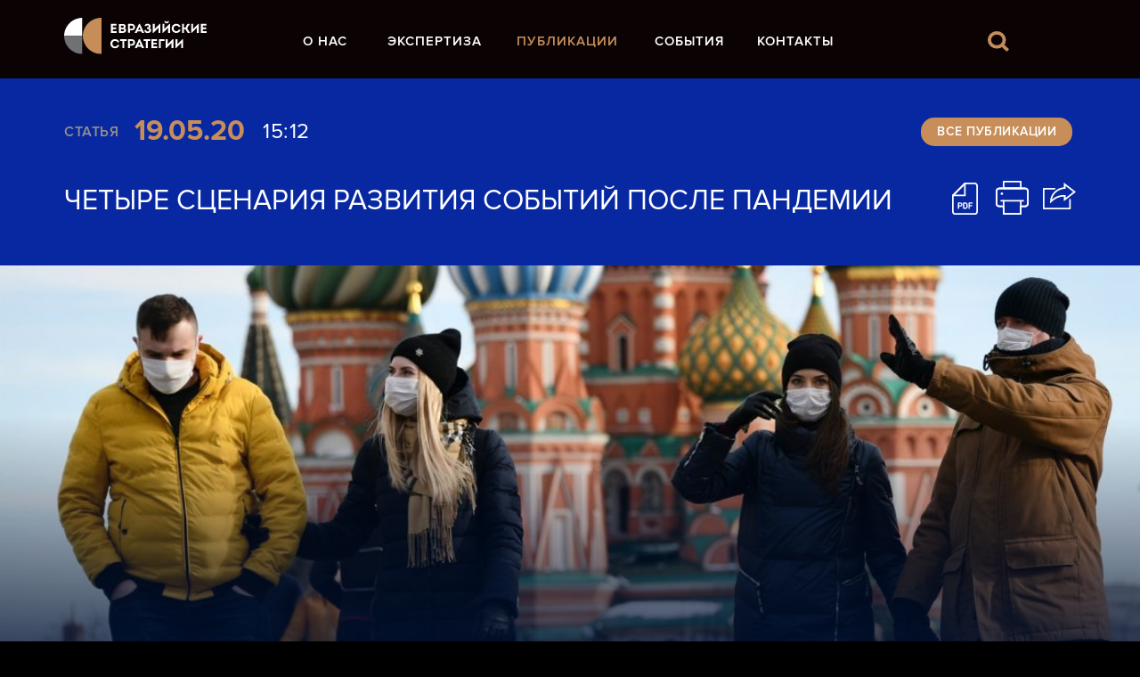

--- FILE ---
content_type: text/html; charset=UTF-8
request_url: http://eurasian-strategies.ru/media/insights/chetyre-scenarija-razvitija-sobytij-posle-pandemii/
body_size: 17659
content:
<!DOCTYPE html>
<html lang="en-EN" xmlns:og="http://ogp.me/ns#">
<head>
	<meta charset="UTF-8">
	<title>Четыре сценария развития событий после пандемии | Евразийские Стратегии</title>
	<meta name="DESCRIPTION" content="Агентство «Евразийские стратегии» опирается на российскую стратегическую традицию, школу политического анализа и переговоров. Мы ценим стабильность и предсказуемость как условия для действий и вырабатываем устойчивые решения, приемлемые для всех участников ситуации. Мы готовим углубленный анализ мотивов действующих лиц и используем эмпатию при разработке  коммуникационной стратегии."/>
	<meta name="KEYWORDS" content=""/>
	<link rel="shortcut icon" href="http://eurasian-strategies.ru/wp-content/plugins/es-theme-customizer/images/favicons/favicon.ico" type="image/x-icon"/>
	<link rel="icon" href="http://eurasian-strategies.ru/wp-content/plugins/es-theme-customizer/images/favicons/site-icon-32x32.png" sizes="32x32" />
	<link rel="icon" href="http://eurasian-strategies.ru/wp-content/plugins/es-theme-customizer/images/favicons/site-icon-192x192.png" sizes="192x192" />
	<link rel="apple-touch-icon-precomposed" href="http://eurasian-strategies.ru/wp-content/plugins/es-theme-customizer/images/favicons/site-icon-180x180.png" />
	<meta name="msapplication-TileImage" content="http://eurasian-strategies.ru/wp-content/plugins/es-theme-customizer/images/favicons/site-icon-270x270.png" />
			<meta name="viewport" content="width=device-width, initial-scale=1">
				<meta name="twitter:card" content="summary_large_image">
		<meta property="og:title" content="Четыре сценария развития событий после пандемии"/><meta property="og:type" content="article"/><meta property="og:url" content="http://eurasian-strategies.ru/?p=1879"/><meta property="og:image" content="http://eurasian-strategies.ru/wp-content/uploads/2020/05/future-corona-1-e1589897517596.jpg"/><meta property="og:site_name" content="eurasian-strategies.ru"/><meta property="og:description" content="Академик РАН, ректор МГИМО МИД России, председатель агентства &#8220;Евразийские стратегии&#8221; Анатолий Торкунов рассказал в эксклюзивном интервью первому заместителю генерального директора ТАСС Михаилу Гусману о сценариях развития кризиса, спровоцированного пандемией коронавируса, президентских выборах в США, перспективах цифровой дипломатии и будущем науки и образования в России. — Анатолий Васильевич, в мире бушует &#8220;идеальный шторм&#8221;. Экономики ведущих стран [&hellip;]"/>	<link rel="profile" href="http://gmpg.org/xfn/11">
	<!--[if lt IE 9]>
	<script src="http://eurasian-strategies.ru/wp-content/themes/eurasian-strategies/js/html5.js"></script>
	<![endif]-->
	<link rel='dns-prefetch' href='//s.w.org' />
		<script type="text/javascript">
			window._wpemojiSettings = {"baseUrl":"https:\/\/s.w.org\/images\/core\/emoji\/11\/72x72\/","ext":".png","svgUrl":"https:\/\/s.w.org\/images\/core\/emoji\/11\/svg\/","svgExt":".svg","source":{"concatemoji":"http:\/\/eurasian-strategies.ru\/wp-includes\/js\/wp-emoji-release.min.js?ver=4.9.26"}};
			!function(e,a,t){var n,r,o,i=a.createElement("canvas"),p=i.getContext&&i.getContext("2d");function s(e,t){var a=String.fromCharCode;p.clearRect(0,0,i.width,i.height),p.fillText(a.apply(this,e),0,0);e=i.toDataURL();return p.clearRect(0,0,i.width,i.height),p.fillText(a.apply(this,t),0,0),e===i.toDataURL()}function c(e){var t=a.createElement("script");t.src=e,t.defer=t.type="text/javascript",a.getElementsByTagName("head")[0].appendChild(t)}for(o=Array("flag","emoji"),t.supports={everything:!0,everythingExceptFlag:!0},r=0;r<o.length;r++)t.supports[o[r]]=function(e){if(!p||!p.fillText)return!1;switch(p.textBaseline="top",p.font="600 32px Arial",e){case"flag":return s([55356,56826,55356,56819],[55356,56826,8203,55356,56819])?!1:!s([55356,57332,56128,56423,56128,56418,56128,56421,56128,56430,56128,56423,56128,56447],[55356,57332,8203,56128,56423,8203,56128,56418,8203,56128,56421,8203,56128,56430,8203,56128,56423,8203,56128,56447]);case"emoji":return!s([55358,56760,9792,65039],[55358,56760,8203,9792,65039])}return!1}(o[r]),t.supports.everything=t.supports.everything&&t.supports[o[r]],"flag"!==o[r]&&(t.supports.everythingExceptFlag=t.supports.everythingExceptFlag&&t.supports[o[r]]);t.supports.everythingExceptFlag=t.supports.everythingExceptFlag&&!t.supports.flag,t.DOMReady=!1,t.readyCallback=function(){t.DOMReady=!0},t.supports.everything||(n=function(){t.readyCallback()},a.addEventListener?(a.addEventListener("DOMContentLoaded",n,!1),e.addEventListener("load",n,!1)):(e.attachEvent("onload",n),a.attachEvent("onreadystatechange",function(){"complete"===a.readyState&&t.readyCallback()})),(n=t.source||{}).concatemoji?c(n.concatemoji):n.wpemoji&&n.twemoji&&(c(n.twemoji),c(n.wpemoji)))}(window,document,window._wpemojiSettings);
		</script>
		<style type="text/css">
img.wp-smiley,
img.emoji {
	display: inline !important;
	border: none !important;
	box-shadow: none !important;
	height: 1em !important;
	width: 1em !important;
	margin: 0 .07em !important;
	vertical-align: -0.1em !important;
	background: none !important;
	padding: 0 !important;
}
</style>
<link rel='stylesheet' id='es-fonts-css'  href='http://eurasian-strategies.ru/wp-content/themes/eurasian-strategies/css/fonts.css?ver=4.9.26' type='text/css' media='all' />
<link rel='stylesheet' id='es-style-css'  href='http://eurasian-strategies.ru/wp-content/themes/eurasian-strategies/style.css?ver=4.9.26' type='text/css' media='all' />
<link rel='stylesheet' id='es-magnific-popup-css-css'  href='http://eurasian-strategies.ru/wp-content/plugins/es-ajax-errors-messages/css/magnific-popup.css?ver=4.9.26' type='text/css' media='all' />
<link rel='stylesheet' id='es-errors-messages-css-css'  href='http://eurasian-strategies.ru/wp-content/plugins/es-ajax-errors-messages/css/errors-messages.css?ver=4.9.26' type='text/css' media='all' />
<link rel='stylesheet' id='es-single-insights-desktop-css-css'  href='http://eurasian-strategies.ru/wp-content/plugins/es-media/css/single-insights-desktop.css?ver=4.9.26' type='text/css' media='all' />
<link rel='stylesheet' id='es-single-insights-mobile-css-css'  href='http://eurasian-strategies.ru/wp-content/plugins/es-media/css/single-insights-mobile.css?ver=4.9.26' type='text/css' media='all' />
<link rel='stylesheet' id='es-header-search-form-css-css'  href='http://eurasian-strategies.ru/wp-content/plugins/es-search/css/header-form.css?ver=4.9.26' type='text/css' media='all' />
<link rel='stylesheet' id='es-subscription-css-css'  href='http://eurasian-strategies.ru/wp-content/plugins/es-subscription/css/subscription.css?ver=4.9.26' type='text/css' media='all' />
<link rel='stylesheet' id='es-header-desktop-css-css'  href='http://eurasian-strategies.ru/wp-content/plugins/es-theme-customizer/css/header-desktop.css?ver=4.9.26' type='text/css' media='all' />
<link rel='stylesheet' id='es-jscrollpane-css-css'  href='http://eurasian-strategies.ru/wp-content/plugins/es-theme-customizer/css/jquery.jscrollpane.css?ver=4.9.26' type='text/css' media='all' />
<link rel='stylesheet' id='es-header-mobile-css-css'  href='http://eurasian-strategies.ru/wp-content/plugins/es-theme-customizer/css/header-mobile.css?ver=4.9.26' type='text/css' media='all' />
<link rel='stylesheet' id='es-footer-desktop-css-css'  href='http://eurasian-strategies.ru/wp-content/plugins/es-theme-customizer/css/footer-desktop.css?ver=4.9.26' type='text/css' media='all' />
<link rel='stylesheet' id='es-footer-mobile-css-css'  href='http://eurasian-strategies.ru/wp-content/plugins/es-theme-customizer/css/footer-mobile.css?ver=4.9.26' type='text/css' media='all' />
<link rel='stylesheet' id='es-scroll-up-css-css'  href='http://eurasian-strategies.ru/wp-content/plugins/es-theme-customizer/css/scroll-up.css?ver=4.9.26' type='text/css' media='all' />
<script type='text/javascript' src='http://eurasian-strategies.ru/wp-includes/js/jquery/jquery.js?ver=1.12.4'></script>
<script type='text/javascript' src='http://eurasian-strategies.ru/wp-includes/js/jquery/jquery-migrate.min.js?ver=1.4.1'></script>
<script type='text/javascript' src='http://eurasian-strategies.ru/wp-content/plugins/es-ajax-errors-messages/js/jquery.magnific-popup.min.js?ver=4.9.26'></script>
<script type='text/javascript' src='http://eurasian-strategies.ru/wp-content/plugins/es-ajax-errors-messages/js/errors-messages.js?ver=4.9.26'></script>
<script type='text/javascript' src='http://eurasian-strategies.ru/wp-content/plugins/es-media/js/jquery.bxslider.min.js?ver=4.9.26'></script>
<script type='text/javascript' src='http://eurasian-strategies.ru/wp-content/plugins/es-search/js/header-form.js?ver=4.9.26'></script>
<script type='text/javascript' src='http://eurasian-strategies.ru/wp-content/plugins/es-subscription/js/subscription.js?ver=4.9.26'></script>
<script type='text/javascript' src='http://eurasian-strategies.ru/wp-content/plugins/es-theme-customizer/js/jquery.scrollTo.min.js?ver=4.9.26'></script>
<script type='text/javascript' src='http://eurasian-strategies.ru/wp-content/plugins/es-theme-customizer/js/jquery.mousewheel.js?ver=4.9.26'></script>
<script type='text/javascript' src='http://eurasian-strategies.ru/wp-content/plugins/es-theme-customizer/js/jquery.jscrollpane.min.js?ver=4.9.26'></script>
<script type='text/javascript' src='http://eurasian-strategies.ru/wp-content/plugins/es-theme-customizer/js/header-desktop.js?ver=4.9.26'></script>
<script type='text/javascript' src='http://eurasian-strategies.ru/wp-content/plugins/es-theme-customizer/js/header-mobile.js?ver=4.9.26'></script>
<script type='text/javascript' src='http://eurasian-strategies.ru/wp-content/plugins/es-theme-customizer/js/footer.js?ver=4.9.26'></script>
<script type='text/javascript' src='http://eurasian-strategies.ru/wp-content/plugins/es-theme-customizer/js/scroll-up.js?ver=4.9.26'></script>
<link rel='https://api.w.org/' href='http://eurasian-strategies.ru/wp-json/' />
<link rel='prev' title='Визит Майка Помпео в Израиль' href='http://eurasian-strategies.ru/media/insights/vizit-majka-pompeo-v-izrail/' />
<link rel='next' title='Роль ФРС в борьбе с экономическим кризисом' href='http://eurasian-strategies.ru/media/insights/rol-frs-v-borbe-s-jekonomicheskim-krizisom/' />
<link rel='shortlink' href='http://eurasian-strategies.ru/?p=1879' />
<link rel="alternate" type="application/json+oembed" href="http://eurasian-strategies.ru/wp-json/oembed/1.0/embed?url=http%3A%2F%2Feurasian-strategies.ru%2Fmedia%2Finsights%2Fchetyre-scenarija-razvitija-sobytij-posle-pandemii%2F" />
<link rel="alternate" type="text/xml+oembed" href="http://eurasian-strategies.ru/wp-json/oembed/1.0/embed?url=http%3A%2F%2Feurasian-strategies.ru%2Fmedia%2Finsights%2Fchetyre-scenarija-razvitija-sobytij-posle-pandemii%2F&#038;format=xml" />
		<style type="text/css">.recentcomments a{display:inline !important;padding:0 !important;margin:0 !important;}</style>
		</head>

<body class="insights-template-default single single-insights postid-1879 media-part-page">

<header>
	<div id="header" class="site-header">
	<div class="header-container">
					<a href="/" class="left header-logo">
				<img src="/wp-content/plugins/es-theme-customizer/images/header/logo.svg" alt="logo" />
			</a>
				<nav id="primary-navigation" class="left site-navigation primary-navigation" role="navigation">
			<div class="menu-primary-container"><ul id="menu-primary" class="nav-desktop-menu"><li id="menu-item-44" class="menu-item menu-item-type-custom menu-item-object-custom menu-item-has-children menu-item-44"><a href="http://eurasian-strategies.ru/about-us/who-we-are/">О нас</a>
<ul class="sub-menu">
	<li id="menu-item-43" class="menu-item menu-item-type-post_type menu-item-object-page menu-item-43"><a href="http://eurasian-strategies.ru/about-us/who-we-are/">Кто мы</a></li>
	<li id="menu-item-42" class="menu-item menu-item-type-post_type menu-item-object-page menu-item-42"><a href="http://eurasian-strategies.ru/about-us/history/">История</a></li>
	<li id="menu-item-116" class="menu-item menu-item-type-custom menu-item-object-custom menu-item-has-children menu-item-116"><a href="http://eurasian-strategies.ru/about-us/our-people/">Команда</a>
	<ul class="sub-menu">
		<li id="menu-item-41" class="menu-item menu-item-type-post_type menu-item-object-page menu-item-41"><a href="http://eurasian-strategies.ru/about-us/leadership/">Руководство</a></li>
		<li id="menu-item-40" class="menu-item menu-item-type-post_type menu-item-object-page menu-item-40"><a href="http://eurasian-strategies.ru/about-us/senior-advisors/">Экспертный совет</a></li>
		<li id="menu-item-39" class="menu-item menu-item-type-post_type menu-item-object-page menu-item-39"><a href="http://eurasian-strategies.ru/about-us/experts/">Аналитики</a></li>
	</ul>
</li>
</ul>
</li>
<li id="menu-item-86" class="menu-item menu-item-type-custom menu-item-object-custom menu-item-has-children menu-item-86"><a href="http://eurasian-strategies.ru/services/">Экспертиза</a>
<ul class="sub-menu">
	<li id="menu-item-85" class="menu-item menu-item-type-custom menu-item-object-custom menu-item-85"><a href="http://eurasian-strategies.ru/services/strategy/">Стратегия</a></li>
	<li id="menu-item-84" class="menu-item menu-item-type-custom menu-item-object-custom menu-item-84"><a href="http://eurasian-strategies.ru/services/relationship-management/">Управление отношениями</a></li>
	<li id="menu-item-83" class="menu-item menu-item-type-custom menu-item-object-custom menu-item-83"><a href="http://eurasian-strategies.ru/services/analytics/">Аналитика</a></li>
</ul>
</li>
<li id="menu-item-246" class="menu-item menu-item-type-post_type menu-item-object-page current-menu-item menu-item-246"><a href="http://eurasian-strategies.ru/media/insights/">Публикации</a></li>
<li id="menu-item-70" class="menu-item menu-item-type-post_type menu-item-object-page menu-item-70"><a href="http://eurasian-strategies.ru/events/">События</a></li>
<li id="menu-item-68" class="menu-item menu-item-type-post_type menu-item-object-page menu-item-68"><a href="http://eurasian-strategies.ru/contacts/">Контакты</a></li>
</ul></div>		</nav>
		<!--<div class="left header-language">
			<a href="http://eurasian-strategies.com/media/insights/">ENG</a>
		</div>-->
		
<div class="left header-search"></div>
<form class="hidden header-search-form" method="post" action="/search/">
	<div class="search-form-container">
		<input class="left header-search-form-input" type="text" name="q" value=""/>
		<div class="left header-search-form-submit" onclick="if (jQuery(this).closest('form').find('.header-search-form-input').val()) jQuery(this).closest('form').submit();">Искать</div>
		<div class="left header-search-form-close"><div class="close-button"></div></div>
	</div>
</form>
<div class="hidden">
	<img src="/wp-content/plugins/es-search/images/header-form/search-active.svg">
	<img src="/wp-content/plugins/es-search/images/header-form/search-close.svg">
	<img src="/wp-content/plugins/es-search/images/header-form/search-close-active.svg">
</div>	</div>
</div>	
<div id="header-mobile" class="site-header menu-collapsed">
			<a href="/" class="left header-logo">
			<img src="/wp-content/plugins/es-theme-customizer/images/header/logo.svg" alt="logo" />
		</a>
		<div class="right mobile-header-menu-button"></div>
	<!--<div class="right header-language">
		<a href="http://eurasian-strategies.com/media/insights/">ENG</a>
	</div>-->
				<div class="header-post-tools active">
			<div class="left header-post-share-tools">
				<a href="http://www.facebook.com/sharer.php?u=http%3A%2F%2Feurasian-strategies.ru%2Fmedia%2Finsights%2Fchetyre-scenarija-razvitija-sobytij-posle-pandemii%2F" class="left share-link-fb" title="Facebook" rel="nofollow" target="_blank"></a>
				<a href="https://twitter.com/intent/tweet?text=http%3A%2F%2Feurasian-strategies.ru%2Fmedia%2Finsights%2Fchetyre-scenarija-razvitija-sobytij-posle-pandemii%2F" class="left share-link-twitter" title="Twitter" rel="nofollow" target="_blank"></a>
				<a href="https://vkontakte.ru/share.php?url=http%3A%2F%2Feurasian-strategies.ru%2Fmedia%2Finsights%2Fchetyre-scenarija-razvitija-sobytij-posle-pandemii%2F" class="left share-link-vk" title="Vkontakte" rel="nofollow" target="_blank"></a>
			</div>
			<div class="right header-post-other-tools">
				<a class="pdf-link" href="http://eurasian-strategies.ru/wp-content/uploads/pdf/insights/chetyre-scenarija-razvitija-sobytij-posle-pandemii.pdf" target="_blank"></a>
			</div>
		</div>
			<div class="mobile-header-menu">
		
<form class="mobile-header-search-form" method="post" action="/search/">
	<div class="mobile-header-search-form-input-wrapper">
		<input class="mobile-header-search-form-input" type="text" name="q" value=""/>
	</div>
	<div class="mobile-header-search-form-submit" onclick="if (jQuery(this).closest('form').find('.mobile-header-search-form-input').val()) jQuery(this).closest('form').submit();"></div>
</form>		<nav id="mobile-navigation" class="left site-navigation mobile-navigation" role="navigation">
			<div class="menu-primary-container"><ul id="mobile-menu" class="nav-mobile-menu"><li class="menu-item menu-item-type-custom menu-item-object-custom menu-item-has-children menu-item-44"><a href="http://eurasian-strategies.ru/about-us/who-we-are/">О нас</a>
<ul class="sub-menu">
	<li class="menu-item menu-item-type-post_type menu-item-object-page menu-item-43"><a href="http://eurasian-strategies.ru/about-us/who-we-are/">Кто мы</a></li>
	<li class="menu-item menu-item-type-post_type menu-item-object-page menu-item-42"><a href="http://eurasian-strategies.ru/about-us/history/">История</a></li>
	<li class="menu-item menu-item-type-custom menu-item-object-custom menu-item-has-children menu-item-116"><a href="http://eurasian-strategies.ru/about-us/our-people/">Команда</a>
	<ul class="sub-menu">
		<li class="menu-item menu-item-type-post_type menu-item-object-page menu-item-41"><a href="http://eurasian-strategies.ru/about-us/leadership/">Руководство</a></li>
		<li class="menu-item menu-item-type-post_type menu-item-object-page menu-item-40"><a href="http://eurasian-strategies.ru/about-us/senior-advisors/">Экспертный совет</a></li>
		<li class="menu-item menu-item-type-post_type menu-item-object-page menu-item-39"><a href="http://eurasian-strategies.ru/about-us/experts/">Аналитики</a></li>
	</ul>
</li>
</ul>
</li>
<li class="menu-item menu-item-type-custom menu-item-object-custom menu-item-has-children menu-item-86"><a href="http://eurasian-strategies.ru/services/">Экспертиза</a>
<ul class="sub-menu">
	<li class="menu-item menu-item-type-custom menu-item-object-custom menu-item-85"><a href="http://eurasian-strategies.ru/services/strategy/">Стратегия</a></li>
	<li class="menu-item menu-item-type-custom menu-item-object-custom menu-item-84"><a href="http://eurasian-strategies.ru/services/relationship-management/">Управление отношениями</a></li>
	<li class="menu-item menu-item-type-custom menu-item-object-custom menu-item-83"><a href="http://eurasian-strategies.ru/services/analytics/">Аналитика</a></li>
</ul>
</li>
<li class="menu-item menu-item-type-post_type menu-item-object-page current-menu-item menu-item-246"><a href="http://eurasian-strategies.ru/media/insights/">Публикации</a></li>
<li class="menu-item menu-item-type-post_type menu-item-object-page menu-item-70"><a href="http://eurasian-strategies.ru/events/">События</a></li>
<li class="menu-item menu-item-type-post_type menu-item-object-page menu-item-68"><a href="http://eurasian-strategies.ru/contacts/">Контакты</a></li>
</ul></div>		</nav>
	</div>
</div></header>

<div id="page">

	<div id="content" class="site-content">

	<div id="primary" class="content-area">
		<main id="main" class="site-main" role="main">

			<article id="main-page" class="post-1879 insights type-insights status-publish hentry tag-politicheskaja-diskussija">

				<div class="entry-content" data-nonce="582c65f5f0">

					
<div class="post-header">
	<div class="post-info">
		<div class="post-header-row post-header-row-1">
			<div class="left post-type">Статья</div>
			<div class="left post-date">19.05.20</div>
			<div class="left post-time">15:12</div>
			<a class="right all-posts-link" href="/media/insights/">Все публикации</a>
		</div>
        <div class="post-header-row post-header-row-2">
            <div class="post-title">Четыре сценария развития событий после пандемии</div>
            <div class="post-tools">
				                    <a class="left pdf-link" href="http://eurasian-strategies.ru/wp-content/uploads/pdf/insights/chetyre-scenarija-razvitija-sobytij-posle-pandemii.pdf" target="_blank"></a>
                    <div class="left print-link"></div>
				                <div class="right share-button">
	                <div class="share-links-wrapper">
		                <div class="share-links">
			                <a href="http://www.facebook.com/sharer.php?u=http%3A%2F%2Feurasian-strategies.ru%2Fmedia%2Finsights%2Fchetyre-scenarija-razvitija-sobytij-posle-pandemii%2F" class="left share-link-fb" title="Facebook" rel="nofollow" target="_blank"></a>
			                <a href="https://twitter.com/intent/tweet?text=http%3A%2F%2Feurasian-strategies.ru%2Fmedia%2Finsights%2Fchetyre-scenarija-razvitija-sobytij-posle-pandemii%2F" class="left share-link-twitter" title="Twitter" rel="nofollow" target="_blank"></a>
			                <a href="https://vkontakte.ru/share.php?url=http%3A%2F%2Feurasian-strategies.ru%2Fmedia%2Finsights%2Fchetyre-scenarija-razvitija-sobytij-posle-pandemii%2F" class="left share-link-vk" title="Vkontakte" rel="nofollow" target="_blank"></a>
		                </div>
	                </div>
                </div>
            </div>
        </div>
	</div>
	        <div class="clear post-banner"><img src="http://eurasian-strategies.ru/wp-content/uploads/2020/05/future-corona-e1589897413310.jpg" alt="banner"></div>
	</div>					
<div class="post-body">
	<div class="left post-content">
		<p>Академик РАН, ректор МГИМО МИД России, председатель агентства &#8220;Евразийские стратегии&#8221; Анатолий Торкунов рассказал в эксклюзивном интервью первому заместителю генерального директора ТАСС Михаилу Гусману о сценариях развития кризиса, спровоцированного пандемией коронавируса, президентских выборах в США, перспективах цифровой дипломатии и будущем науки и образования в России.</p>
<p><strong>— Анатолий Васильевич, в мире бушует &#8220;идеальный шторм&#8221;. Экономики ведущих стран остановлены из-за карантинных мер. Многие наблюдатели сравнивают шок от пандемии с последствиями большой войны.</strong></p>
<p>— &#8220;Идеальный шторм&#8221;, Михаил Соломонович, это штиль, хотя я понимаю, что вы имеете в виду кардинальные многовекторные изменения международной среды, которые сошлись в настоящем временном отрезке. Сравнения с большой войной, наверное, неуместны. COVID-19 не разрушает индустриальный потенциал, транспортную и социальную инфраструктуру. Он заставляет нас самих корректировать нашу жизнь, интеракции внутри общества и, как следствие, активность государств на международной арене. Правда, зависимость эта не линейная и не моментально проявляющаяся.</p>
<p>И если уж прибегать к аналогиям, то COVID-19 следует сравнивать не с войной, а с пандемиями, которые в прошлом в огромной, а иногда и в решающей степени влияли на историю человечества. Взять хотя бы испанку начала XX века. Одно из изданий нашего университета в настоящее время готовит специальный выпуск, посвященный влиянию коронавируса на различные страны и регионы мира, а также осмыслению пандемии как социально-экономического и политического фактора.</p>
<p>Но МГИМО — это, прежде всего, образовательное учреждение. Мы не прерываем учебный процесс и исследовательскую работу благодаря &#8220;цифре&#8221;. Другие университеты действуют так же. Академическое сообщество впервые наглядно увидело, какой колоссальный потенциал есть у цифровых технологий.</p>
<p><strong>— Сегодня и в России, и за рубежом общим местом в прогнозах стал вывод о том, что &#8220;мир никогда не будет прежним&#8221;? Эту мантру мы с вами, люди, живущие не первый десяток лет, слышали много и много раз. Вы готовы согласиться с этим тезисом в его нынешней итерации?</strong></p>
<p>— Прежде всего, надо понимать, что мир не был и не будет статичным. Разве пандемия отменяет конфликты, противоречия между различными игроками, санкции, национальные интересы? Она может выступить катализатором тех или иных процессов, а может, напротив, замедлить их. Поэтому было бы продуктивно трезво оценить степень воздействия COVID-19 на мировую политику и международную экономику вместо того, чтобы становиться &#8220;заложником новизны&#8221; и заниматься открытием Америки.</p>
<p><strong>— Ну, Америку, скажем, нам открывает Трамп. Впрочем, до Америки мы еще дойдем. Поговорим о более близком. Цены на нефть, казалось, упали до исторического минимума…</strong></p>
<p>— Но они начали расти… Не в последнюю очередь благодаря готовности ключевых производителей договариваться, снижать добычу. Россия, Саудовская Аравия, США здесь в одной лодке.</p>
<p><strong>— В мире было, скажем мягко, неспокойно, когда еще никто не знал о </strong><strong>COVID</strong><strong>-19. Вы, аналитики МГИМО, ожидали и ожидаете новых кризисов в мировой политике?</strong></p>
<p>— Есть несколько тенденций самого общего порядка, которые, на мой взгляд, едины для всех сценариев будущего. Прежде всего, пандемия бьет по узлам глобализации. Это подчеркивает глобальную роль Китая, где эпидемия и возникла. Трагичный и яркий пример — Нью-Йорк. Да и Москва далеко не последний глобальный хаб.</p>
<p>Кризис выявил важную черту современного образа жизни в таких узлах глобализации: с одной стороны, высокий уровень потребления, причем престижного потребления, а с другой — ненадежность, неустойчивость достигнутого уровня жизни. Для многих в России или даже более состоятельных странах ЕС оказаться на два-три месяца без работы, без выручки от малого бизнеса очень рискованно</p>
<p>Причем от государства ждут, что оно, говоря попросту, оставит всех в покое, не будет вмешиваться в экономическую жизнь, снизит налоги, дерегулирует все что можно, но в то же время победит эпидемию, не нарушая привычный образ жизни, обеспечит быстрый экономический рост с равными возможностями для всех и так далее.</p>
<p>Кризис показал, что многие системы здравоохранения плохо справляются с вызовом массовой заболеваемости. Научившись лечить тяжелые заболевания и работать с уникальными случаями, упустили массовый сегмент. Возник вопрос, я бы сказал, о медицинском суверенитете. Многие правительства задумываются и о реформах здравоохранения с акцентом на массовый сегмент, и о разворачивании критически важных производств на собственных территориях.</p>
<p>Но у медиков и ученых, несмотря на трудности, наступило время, когда они особенно востребованы. Можно ждать роста инвестиций в медицинские и биотехнологии. Медтех и биотех и раньше считались одними из прорывных направлений будущих технологических преобразований. Сейчас они получат особый импульс.</p>
<p>Вопрос только в том, что будет ставиться во главу угла: разработка и внедрение сверхдорогих и уникальных технологических решений для элиты или здоровье всех граждан. Вероятно, разные страны ответят на этот вопрос по-разному.</p>
<p>Цифровая трансформация получит новый импульс — от новых технологий в телекоммуникациях и цифрового управления в государственных органах и бизнесе до беспилотного транспорта и цифровой логистики. Здесь есть свои вызовы: цифровые технологии могут придать импульс для развития, но и породить новое неравенство. Для обеспечения карантинных мер во многих странах развернуты системы цифрового контроля. Правовые и этические аспекты этой практики еще предстоит оценить.</p>
<p>Наконец, сохранится значимость государственного суверенитета. В борьбе с эпидемией имеет значение скорее не то, насколько эффективная и высокотехнологичная у вас медицина, а то, можете ли вы организовать и поддержать карантин, минимизировав неизбежный в таких случаях ущерб для экономики и социальной сферы. Хорошо организованные государства справляются с этим вызовом лучше.</p>
<p><strong>— В общем, если не считать нового импульса для реформ здравоохранения и инвестиций в медицину, пандемия скорее закрепит уже существующие тенденции, чем породит новые?</strong></p>
<p>— Да, есть и такая точка зрения. Но будущее открыто, и было бы неверно исходить из того, что все будет просто идти, как и шло. В МГИМО с 1970-х годов развивается школа сценарного анализа. В сценарном прогнозировании можно увидеть весь спектр вариантов возможного развития ситуации. Если смотреть на текущий кризис в этой перспективе, то сценариев может быть несколько.</p>
<p><strong>— Вы могли бы описать эти сценарии? Что они в себя включают?</strong></p>
<p>— Вы должны понимать, что это пока только проект прогноза, а не его конечный результат.</p>
<p>Первый сценарий — избыток ресурсов и высокий уровень сотрудничества. Представим, что кризис в мировой экономике преодолевается сравнительно быстро, новые технологии — те же &#8220;цифра&#8221; и биотех — обеспечивают быстрые темпы роста, а в ходе борьбы с пандемией ключевые игроки приобретают новый опыт сотрудничества.</p>
<p>Американо-китайские отношения приходят к равновесию, основанному на взаимных экономических интересах. Удается сохранить преимущества глобализации, в том числе за счет обмена активами между крупнейшими экономическими игроками. Экономический рост позволяет постепенно сокращать неравенство. Стабилизируется внутриполитическая ситуация в США, американская внешняя политика становится менее импульсивной. Меняется само видение глобализации: от экспансии транснациональных корпораций, безопасность которых обеспечена единственной сверхдержавой, к широкому сотрудничеству национальных государств. Такой сценарий можно было бы назвать &#8220;новой глобализацией&#8221;.</p>
<p><strong>— Верится с трудом. Вряд ли это самый вероятный сценарий.</strong></p>
<p>— Дело не в вероятности, а в том, чтобы мысленно поместить себя в разные варианты будущего и продумать собственные действия. Ростки каждого из сценариев есть и сейчас. Впрочем, все может быть и иначе. Представим мир в условиях недостатка ресурсов при низком уровне сотрудничества. Мировая экономика в стагнации, американо-китайские отношения в кризисе. Растущее неравенство на фоне шока от пандемии, с которой многие государства справились плохо, обостряет социальные конфликты. Мы это видели в последнее десятилетие: американское движение Occupy Wall Street, французские &#8220;желтые жилеты&#8221;, электоральные успехи на выборах &#8220;несистемных политиков&#8221; справа или слева, рост национализма и скептицизма в отношении традиционных интеграционных структур. Заметим, все это проявлялось еще до наступления пандемии коронавируса. А во время пандемии многие проблемы только усиливаются.</p>
<p>Например, социальные низы не могли получить медицинскую помощь. Нарастает конфликтность и беспорядок в международной системе. Санкции становятся инструментом хищнической экспроприации. Такой сценарий можно было бы назвать &#8220;новой Великой депрессией&#8221;</p>
<p>Нельзя исключить и третий сценарий, когда ресурсов по-прежнему мало, но при этом сохраняется высокий уровень сотрудничества государств. В моду вновь войдет идея равенства, справедливого распределения благ. При этом экономическая ситуация может оказаться слишком тяжелой для того, чтобы поддерживать политически мотивированные и дорогостоящие ограничения на международное экономическое сотрудничество. Этот &#8220;гармонический&#8221; сценарий вполне возможен — элиты поглощены внутриполитическими проблемами и не ведут активную внешнюю политику. Между прочим, пандемия в этом плане показывает возможные траектории для такой гармонизации.</p>
<p><strong>— Вы назвали три сценария. А четвертый — секретный?</strong></p>
<p>— Нет, он, наоборот, раньше других стал явным. В начале года Институт международных исследований МГИМО выпустил очередной прогноз &#8220;Международные угрозы&#8221;, который ежегодно готовит сценарная группа Андрея Сушенцова. Он был написан до пандемии и экономического кризиса. В большой мере он и описывает четвертый сценарий — достаток ресурсов, но слабое международное сотрудничество.</p>
<p>Мировая экономика сравнительно быстро выздоравливает, а пандемия скорее усиливает существующие тренды, чем задает новые. Прежние региональные конфликты сохраняются. Международная конкуренция усиливается, хотя наиболее могущественные в военном отношении игроки удерживаются от самых рискованных решений. Самые сильные экономики, прежде всего США и Китай, понимая, что &#8220;глобализация сломалась&#8221;, стремятся создать вокруг себя техноэкономические блоки — большие сообщества государств, ориентированные на технологического лидера, обладающие эмиссионным центром, критической массой населения и высокотехнологичных компаний, достаточно емким рынком. Граница между техноэкономическими блоками совпадает с границей влияния технологических платформ критической инфраструктуры — чужаков сюда не допускают по соображениям безопасности. Международная торговля и инвестиции проявляют тенденцию к замыканию в рамках таких блоков. Два техноэкономических блока &#8220;в высокой степени готовности&#8221; — американский и китайский. Их существование подпитывает конкуренцию между крупнейшими державами и формирует архитектуру нового полицентричного мира. Международное сотрудничество динамично внутри блоков, но сравнительно слабо между ними. Наши коллеги поставили к своему прогнозу заголовок &#8220;Каждый — за себя&#8221;.</p>
<p><strong>— А у России есть &#8220;свой&#8221; техноэкономический блок? Или нам придется быть &#8220;и примкнувшим к ним&#8221;?</strong></p>
<p>Россия, большинство постсоветских стран и страны ЕС пока не примкнули ни к одному из формирующихся техноэкономических блоков.</p>
<p>При этом у России есть хороший технологический задел, но не хватает мощной финансовой системы и емкости рынка. Емкость рынка особенно важна для развития цифровых технологий, связанных с обработкой данных. Здесь зависимость прямая: больше пользователей, больше данных, больше возможностей для совершенствования технологий, основанных на искусственном интеллекте. Тут есть большие перспективы и для сотрудничества в рамках Евразийского союза и СНГ, и для взаимодействия с ведущими странами ЕС. Мы здесь естественные партнеры. Развитие цифровых технологий ставит множество вопросов, которые требуют международного регулирования. Например, вопрос об использовании данных пользователей. Данные — это ключевой фактор развития цифровой экономики, их сосредоточение под контролем крупнейших игроков создает для них и рыночные, и политические преимущества. А механизмов регулирования практически нет.</p>
<p><strong>— Во всех сценариях, что вы описали, важную роль играет исход выборов в США. Как вы считаете, что ждать от американских президентских выборов в этом году?</strong></p>
<p>— Мировая система все меньше зависит от США и итогов их выборов. Однако мы продолжаем внимательно анализировать ситуацию. В начале года было больше определенности. По оценкам наших специалистов Андрея Безрукова и Ивана Сафранчука, исход выборов зависел от двух переменных: экономической ситуации в США и способности Демократической партии к мобилизации своей политической базы. Учитывая, что экономическая ситуация была благоприятной, а демократы не могли оправиться от внутренних конфликтов, шансы действующего президента сохранить свой пост были довольно высоки. Пандемия внесла свои коррективы. С одной стороны, США сталкиваются с серьезными экономическими трудностями. С другой, демократы, по крайней мере, истеблишмент партии, сплотились вокруг своего кандидата — Джозефа Байдена. Это сокращает шансы Трампа.</p>
<p>Нужно принять во внимание, что Трамп пришел к власти на волне недовольства, которое испытывают избиратели по отношению к элите в целом. Такое недовольство фиксируется не только в США.</p>
<p>Что касается отношений с Пекином, наши китаисты полагают, что, если ущерб от пандемии для США не будет чрезмерным, а экономический спад продлится недолго, можно ожидать, что их отношения с Китаем вернутся к уже привычному балансированию между сотрудничеством и соперничеством. Если же дела пойдут плохо и американским политикам на долгий срок понадобится &#8220;виноватый&#8221;, то отношения с Пекином будут стремительно ухудшаться. Пока нет оснований ожидать, что американское руководство пересмотрит свои подходы к России, — кто бы из кандидатов ни победил на выборах в ноябре.</p>
<p><strong>— А что России остается делать в ситуации неопределенности, создаваемой другими?</strong></p>
<p>— Внимательно наблюдать, делать выводы и корректировать планы.</p>
<p><strong>— В какой мере университеты почувствуют на себе кризис, вызванный пандемией?</strong></p>
<p>— В значительной. Мы наладили дистанционное обучение, не допустили прекращения учебного процесса. Благодарен всем нашим профессорам и преподавателям, студентам. Они смогли очень быстро адаптироваться к этим новым условиям. Но трудности еще будут. Здесь как с пандемией, которая поражает прежде всего узлы глобализации. В наибольшей степени под угрозой ведущие университеты, в которых учится много иногородних и иностранных студентов. Студенты могут предпочесть учиться ближе к дому. Да и последствия экономического спада никто не отменял.</p>
<p><strong>— Но МГИМО в силу своей необычности имеет шанс сохранить традиционные, не переведенные в цифру образовательные программы? Массовые университеты могут перейти на онлайн-обучение.</strong></p>
<p>— Отвечу на первую часть вашего вопроса — &#8220;да&#8221;, а отвечать на вторую пока воздержусь. Мы же часто видимся и еще раз вернемся к этому вопросу через полгода-годик, когда осядет &#8220;вирусная пыль&#8221;. Скажу о другом. Россия — огромная страна с огромными задачами. Для нее недостаточно, чтобы было всего несколько ведущих университетов, а остальные развивались по остаточному принципу. Мы уже показали, что умеем создавать и поддерживать образовательные и исследовательские университеты мирового уровня. МГИМО входит в пятерку ведущих российских вузов в большинстве международных рейтингов. Согласно авторитетному Global Go To Think Tank Index за 2019 год, МГИМО занял восьмое место в мире в категории &#8220;Лучший исследовательский центр на базе университета&#8221;. Но России нужна гораздо более плотная и насыщенная интеллектуальная среда. В том числе по международным исследованиям. Нужна конкуренция между университетами и исследовательскими центрами. Я говорю не о конкуренции за ресурсы, а прежде всего об интеллектуальной конкуренции. Повышение качества высшего образования, развитие науки должно идти по всему фронту.</p>
<p><em>Оригинальная публикация <a href="https://tass.ru/interviews/8503897">ТАСС</a></em></p>
	</div>
	<div class="right post-authors desktop">
		<div class="post-authors-title">Авторы</div>
		
<a class="post-author" href="http://eurasian-strategies.ru/about-us/our-people/anatoly_torkunov/">
	<div class="post-author-image"><img src="http://eurasian-strategies.ru/wp-content/uploads/2018/05/Anatoliy_Torkunov.png" alt="photo"></div>
	<div class="post-author-name">Анатолий Торкунов</div>
</a>	</div>
	<div class="post-authors tablet">
		<div class="post-authors-title">Авторы</div>
		<div class="authors-carousel">
			<div class="next-button"></div>
			<div class="prev-button"></div>
			<div class="bxslider">
				
<a class="post-author" href="http://eurasian-strategies.ru/about-us/our-people/anatoly_torkunov/">
	<div class="post-author-image"><img src="http://eurasian-strategies.ru/wp-content/uploads/2018/05/Anatoliy_Torkunov.png" alt="photo"></div>
	<div class="post-author-name">Анатолий Торкунов</div>
</a>			</div>
		</div>
	</div>
	<div class="post-authors size-640">
		<div class="post-authors-title">Авторы</div>
		<div class="authors-carousel">
			<div class="next-button"></div>
			<div class="prev-button"></div>
			<div class="bxslider">
				
<a class="post-author" href="http://eurasian-strategies.ru/about-us/our-people/anatoly_torkunov/">
	<div class="post-author-image"><img src="http://eurasian-strategies.ru/wp-content/uploads/2018/05/Anatoliy_Torkunov.png" alt="photo"></div>
	<div class="post-author-name">Анатолий Торкунов</div>
</a>			</div>
		</div>
	</div>
	<div class="post-authors mobile">
		<div class="post-authors-title">Авторы</div>
		<div class="authors-carousel">
			<div class="next-button"></div>
			<div class="prev-button"></div>
			<div class="bxslider">
				
<a class="post-author" href="http://eurasian-strategies.ru/about-us/our-people/anatoly_torkunov/">
	<div class="post-author-image"><img src="http://eurasian-strategies.ru/wp-content/uploads/2018/05/Anatoliy_Torkunov.png" alt="photo"></div>
	<div class="post-author-name">Анатолий Торкунов</div>
</a>			</div>
		</div>
	</div>
	<div class="clear"></div>
</div>						<div class="post-tags">
		<input type="hidden" name="term" value="">
		<div class="post-tags-title">Теги публикации</div>
					<form class="post-tag-form" method="post" action="/search/">
				<input type="hidden" name="q" value="азия">
				<div class="post-tag-submit" onclick="jQuery(this).closest('form').submit();">Азия</div>
			</form>
					<form class="post-tag-form" method="post" action="/search/">
				<input type="hidden" name="q" value="америка">
				<div class="post-tag-submit" onclick="jQuery(this).closest('form').submit();">Америка</div>
			</form>
					<form class="post-tag-form" method="post" action="/search/">
				<input type="hidden" name="q" value="европа">
				<div class="post-tag-submit" onclick="jQuery(this).closest('form').submit();">Европа</div>
			</form>
					<form class="post-tag-form" method="post" action="/search/">
				<input type="hidden" name="q" value="россия">
				<div class="post-tag-submit" onclick="jQuery(this).closest('form').submit();">Россия</div>
			</form>
					<form class="post-tag-form" method="post" action="/search/">
				<input type="hidden" name="q" value="картирование будущего">
				<div class="post-tag-submit" onclick="jQuery(this).closest('form').submit();">Картирование будущего</div>
			</form>
					<form class="post-tag-form" method="post" action="/search/">
				<input type="hidden" name="q" value="политическая дискуссия">
				<div class="post-tag-submit" onclick="jQuery(this).closest('form').submit();">Политическая дискуссия</div>
			</form>
			</div>
						<div class="latest-posts desktop">
		<div class="latest-posts-title">Последние публикации</div>
		<div class="left latest-posts-left">
<div class="clear latest-item latest-item-big">
			<a href="http://eurasian-strategies.ru/media/insights/vneshnie-sily-i-vnutrennie-processy-jekspert-o-tom-kakim-byl-kavkaz-v-uhodjashhem-godu/" class="latest-item-poster"><img src="http://eurasian-strategies.ru/wp-content/uploads/2026/01/kavkaz_v_uhodjashhem_godu.png" alt="poster"></a>
		<div class="latest-item-info">
		<div class="latest-item-row latest-item-row-1">
			<div class="left latest-item-date">14.01.26</div>
			<div class="right latest-item-type">Интервью</div>
		</div>
		<div class="latest-item-row latest-item-row-2 latest-item-title"><a href="http://eurasian-strategies.ru/media/insights/vneshnie-sily-i-vnutrennie-processy-jekspert-o-tom-kakim-byl-kavkaz-v-uhodjashhem-godu/">Внешние силы и внутренние процессы: эксперт о том, каким был Кавказ в уходящем году</a></div>
		<div class="latest-item-row latest-item-row-3">
			<div class="latest-item-authors"><div><span class="label">Авторы: </span><span class="text"><a href="http://eurasian-strategies.ru/about-us/our-people/3452/">С. Маркедонов </a></span></div></div>
			<a href="http://eurasian-strategies.ru/media/insights/vneshnie-sily-i-vnutrennie-processy-jekspert-o-tom-kakim-byl-kavkaz-v-uhodjashhem-godu/" class="latest-item-more">Подробнее</a>
		</div>
	</div>
</div>
<div class="clear latest-item latest-item-big">
			<a href="http://eurasian-strategies.ru/media/insights/amerika-serditsja-i-sosredotachivaetsja/" class="latest-item-poster"><img src="http://eurasian-strategies.ru/wp-content/uploads/2026/01/obrazec.jpg" alt="poster"></a>
		<div class="latest-item-info">
		<div class="latest-item-row latest-item-row-1">
			<div class="left latest-item-date">17.12.25</div>
			<div class="right latest-item-type"></div>
		</div>
		<div class="latest-item-row latest-item-row-2 latest-item-title"><a href="http://eurasian-strategies.ru/media/insights/amerika-serditsja-i-sosredotachivaetsja/">Америка сердится и сосредотачивается</a></div>
		<div class="latest-item-row latest-item-row-3">
			<div class="latest-item-authors"><div><span class="label">Авторы: </span><span class="text"><a href="http://eurasian-strategies.ru/about-us/our-people/maxim-suchkov/">М. Сучков</a></span></div></div>
			<a href="http://eurasian-strategies.ru/media/insights/amerika-serditsja-i-sosredotachivaetsja/" class="latest-item-more">Подробнее</a>
		</div>
	</div>
</div>
<div class="clear latest-item latest-item-big">
			<a href="http://eurasian-strategies.ru/media/insights/vitrina-mirovoj-politiki-k-ponimaniju-sovremennyh-mezhdunarodnyh-otnoshenij-v-arktike/" class="latest-item-poster"><img src="http://eurasian-strategies.ru/wp-content/uploads/2025/12/vitrina-mirovoj-politiki.png" alt="poster"></a>
		<div class="latest-item-info">
		<div class="latest-item-row latest-item-row-1">
			<div class="left latest-item-date">03.12.25</div>
			<div class="right latest-item-type">Статья</div>
		</div>
		<div class="latest-item-row latest-item-row-2 latest-item-title"><a href="http://eurasian-strategies.ru/media/insights/vitrina-mirovoj-politiki-k-ponimaniju-sovremennyh-mezhdunarodnyh-otnoshenij-v-arktike/">Витрина мировой политики? К пониманию современных международных отношений в Арктике</a></div>
		<div class="latest-item-row latest-item-row-3">
			<div class="latest-item-authors"><div><span class="label">Авторы: </span><span class="text"><a href="http://eurasian-strategies.ru/about-us/our-people/nikita-lipunov/">Н. Липунов
</a></span></div></div>
			<a href="http://eurasian-strategies.ru/media/insights/vitrina-mirovoj-politiki-k-ponimaniju-sovremennyh-mezhdunarodnyh-otnoshenij-v-arktike/" class="latest-item-more">Подробнее</a>
		</div>
	</div>
</div></div>
		<div class="right latest-posts-right">
<div class="clear latest-item latest-item-big">
			<a href="http://eurasian-strategies.ru/media/insights/pochemu-evrope-ne-nashlos-mesta-za-stolom-peregovorov-vokrug-ukrainskogo-konflikta/" class="latest-item-poster"><img src="http://eurasian-strategies.ru/wp-content/uploads/2026/01/obrazec.png" alt="poster"></a>
		<div class="latest-item-info">
		<div class="latest-item-row latest-item-row-1">
			<div class="left latest-item-date">24.12.25</div>
			<div class="right latest-item-type">Статья</div>
		</div>
		<div class="latest-item-row latest-item-row-2 latest-item-title"><a href="http://eurasian-strategies.ru/media/insights/pochemu-evrope-ne-nashlos-mesta-za-stolom-peregovorov-vokrug-ukrainskogo-konflikta/">Почему Европе не нашлось места за столом переговоров вокруг украинского конфликта?</a></div>
		<div class="latest-item-row latest-item-row-3">
			<div class="latest-item-authors"><div><span class="label">Авторы: </span><span class="text"><a href="http://eurasian-strategies.ru/about-us/our-people/artem-sokolov/">А. Соколов</a></span></div></div>
			<a href="http://eurasian-strategies.ru/media/insights/pochemu-evrope-ne-nashlos-mesta-za-stolom-peregovorov-vokrug-ukrainskogo-konflikta/" class="latest-item-more">Подробнее</a>
		</div>
	</div>
</div>
<div class="clear latest-item latest-item-big">
			<a href="http://eurasian-strategies.ru/media/insights/kak-shema-es-po-ispolzovaniju-rossijskih-aktivov-rushit-mezhdunarodnoe-pravo/" class="latest-item-poster"><img src="http://eurasian-strategies.ru/wp-content/uploads/2025/12/es_rossijskie-aktivy.png" alt="poster"></a>
		<div class="latest-item-info">
		<div class="latest-item-row latest-item-row-1">
			<div class="left latest-item-date">10.12.25</div>
			<div class="right latest-item-type">Статья</div>
		</div>
		<div class="latest-item-row latest-item-row-2 latest-item-title"><a href="http://eurasian-strategies.ru/media/insights/kak-shema-es-po-ispolzovaniju-rossijskih-aktivov-rushit-mezhdunarodnoe-pravo/">Как схема ЕС по использованию российских активов рушит международное право</a></div>
		<div class="latest-item-row latest-item-row-3">
			<div class="latest-item-authors"><div><span class="label">Авторы: </span><span class="text"><a href="http://eurasian-strategies.ru/about-us/our-people/ekaterina-arapova/">Е. Арапова</a></span></div></div>
			<a href="http://eurasian-strategies.ru/media/insights/kak-shema-es-po-ispolzovaniju-rossijskih-aktivov-rushit-mezhdunarodnoe-pravo/" class="latest-item-more">Подробнее</a>
		</div>
	</div>
</div>
<div class="clear latest-item latest-item-big">
			<a href="http://eurasian-strategies.ru/media/insights/mnogovektornaja-politika-rossii-i-kitaja-na-blizhnem-vostoke-ogranichenija-po-vertikali/" class="latest-item-poster"><img src="http://eurasian-strategies.ru/wp-content/uploads/2025/12/rossija_iran_kitaj.png" alt="poster"></a>
		<div class="latest-item-info">
		<div class="latest-item-row latest-item-row-1">
			<div class="left latest-item-date">26.11.25</div>
			<div class="right latest-item-type">Статья</div>
		</div>
		<div class="latest-item-row latest-item-row-2 latest-item-title"><a href="http://eurasian-strategies.ru/media/insights/mnogovektornaja-politika-rossii-i-kitaja-na-blizhnem-vostoke-ogranichenija-po-vertikali/">Многовекторная политика России и Китая на Ближнем Востоке: ограничения «по вертикали»</a></div>
		<div class="latest-item-row latest-item-row-3">
			<div class="latest-item-authors"><div><span class="label">Авторы: </span><span class="text"><a href="http://eurasian-strategies.ru/about-us/our-people/adlan-margoev/">А. Маргоев </a></span></div></div>
			<a href="http://eurasian-strategies.ru/media/insights/mnogovektornaja-politika-rossii-i-kitaja-na-blizhnem-vostoke-ogranichenija-po-vertikali/" class="latest-item-more">Подробнее</a>
		</div>
	</div>
</div></div>
		<div class="clear"></div>
					<div class="latest-posts-more"><span>Показать больше</span></div>
			</div>
	<div class="latest-posts tablet">
		<div class="latest-posts-title">Последние публикации</div>
		<div class="left latest-posts-left">
<div class="clear latest-item latest-item-big">
			<a href="http://eurasian-strategies.ru/media/insights/vneshnie-sily-i-vnutrennie-processy-jekspert-o-tom-kakim-byl-kavkaz-v-uhodjashhem-godu/" class="latest-item-poster"><img src="http://eurasian-strategies.ru/wp-content/uploads/2026/01/kavkaz_v_uhodjashhem_godu.png" alt="poster"></a>
		<div class="latest-item-info">
		<div class="latest-item-row latest-item-row-1">
			<div class="left latest-item-date">14.01.26</div>
			<div class="right latest-item-type">Интервью</div>
		</div>
		<div class="latest-item-row latest-item-row-2 latest-item-title"><a href="http://eurasian-strategies.ru/media/insights/vneshnie-sily-i-vnutrennie-processy-jekspert-o-tom-kakim-byl-kavkaz-v-uhodjashhem-godu/">Внешние силы и внутренние процессы: эксперт о том, каким был Кавказ в уходящем году</a></div>
		<div class="latest-item-row latest-item-row-3">
			<div class="latest-item-authors"><div><span class="label">Авторы: </span><span class="text"><a href="http://eurasian-strategies.ru/about-us/our-people/3452/">С. Маркедонов </a></span></div></div>
			<a href="http://eurasian-strategies.ru/media/insights/vneshnie-sily-i-vnutrennie-processy-jekspert-o-tom-kakim-byl-kavkaz-v-uhodjashhem-godu/" class="latest-item-more">Подробнее</a>
		</div>
	</div>
</div>
<div class="clear latest-item latest-item-big">
			<a href="http://eurasian-strategies.ru/media/insights/amerika-serditsja-i-sosredotachivaetsja/" class="latest-item-poster"><img src="http://eurasian-strategies.ru/wp-content/uploads/2026/01/obrazec.jpg" alt="poster"></a>
		<div class="latest-item-info">
		<div class="latest-item-row latest-item-row-1">
			<div class="left latest-item-date">17.12.25</div>
			<div class="right latest-item-type"></div>
		</div>
		<div class="latest-item-row latest-item-row-2 latest-item-title"><a href="http://eurasian-strategies.ru/media/insights/amerika-serditsja-i-sosredotachivaetsja/">Америка сердится и сосредотачивается</a></div>
		<div class="latest-item-row latest-item-row-3">
			<div class="latest-item-authors"><div><span class="label">Авторы: </span><span class="text"><a href="http://eurasian-strategies.ru/about-us/our-people/maxim-suchkov/">М. Сучков</a></span></div></div>
			<a href="http://eurasian-strategies.ru/media/insights/amerika-serditsja-i-sosredotachivaetsja/" class="latest-item-more">Подробнее</a>
		</div>
	</div>
</div>
<div class="clear latest-item latest-item-big">
			<a href="http://eurasian-strategies.ru/media/insights/vitrina-mirovoj-politiki-k-ponimaniju-sovremennyh-mezhdunarodnyh-otnoshenij-v-arktike/" class="latest-item-poster"><img src="http://eurasian-strategies.ru/wp-content/uploads/2025/12/vitrina-mirovoj-politiki.png" alt="poster"></a>
		<div class="latest-item-info">
		<div class="latest-item-row latest-item-row-1">
			<div class="left latest-item-date">03.12.25</div>
			<div class="right latest-item-type">Статья</div>
		</div>
		<div class="latest-item-row latest-item-row-2 latest-item-title"><a href="http://eurasian-strategies.ru/media/insights/vitrina-mirovoj-politiki-k-ponimaniju-sovremennyh-mezhdunarodnyh-otnoshenij-v-arktike/">Витрина мировой политики? К пониманию современных международных отношений в Арктике</a></div>
		<div class="latest-item-row latest-item-row-3">
			<div class="latest-item-authors"><div><span class="label">Авторы: </span><span class="text"><a href="http://eurasian-strategies.ru/about-us/our-people/nikita-lipunov/">Н. Липунов
</a></span></div></div>
			<a href="http://eurasian-strategies.ru/media/insights/vitrina-mirovoj-politiki-k-ponimaniju-sovremennyh-mezhdunarodnyh-otnoshenij-v-arktike/" class="latest-item-more">Подробнее</a>
		</div>
	</div>
</div></div>
		<div class="right latest-posts-right">
<div class="clear latest-item latest-item-big">
			<a href="http://eurasian-strategies.ru/media/insights/pochemu-evrope-ne-nashlos-mesta-za-stolom-peregovorov-vokrug-ukrainskogo-konflikta/" class="latest-item-poster"><img src="http://eurasian-strategies.ru/wp-content/uploads/2026/01/obrazec.png" alt="poster"></a>
		<div class="latest-item-info">
		<div class="latest-item-row latest-item-row-1">
			<div class="left latest-item-date">24.12.25</div>
			<div class="right latest-item-type">Статья</div>
		</div>
		<div class="latest-item-row latest-item-row-2 latest-item-title"><a href="http://eurasian-strategies.ru/media/insights/pochemu-evrope-ne-nashlos-mesta-za-stolom-peregovorov-vokrug-ukrainskogo-konflikta/">Почему Европе не нашлось места за столом переговоров вокруг украинского конфликта?</a></div>
		<div class="latest-item-row latest-item-row-3">
			<div class="latest-item-authors"><div><span class="label">Авторы: </span><span class="text"><a href="http://eurasian-strategies.ru/about-us/our-people/artem-sokolov/">А. Соколов</a></span></div></div>
			<a href="http://eurasian-strategies.ru/media/insights/pochemu-evrope-ne-nashlos-mesta-za-stolom-peregovorov-vokrug-ukrainskogo-konflikta/" class="latest-item-more">Подробнее</a>
		</div>
	</div>
</div>
<div class="clear latest-item latest-item-big">
			<a href="http://eurasian-strategies.ru/media/insights/kak-shema-es-po-ispolzovaniju-rossijskih-aktivov-rushit-mezhdunarodnoe-pravo/" class="latest-item-poster"><img src="http://eurasian-strategies.ru/wp-content/uploads/2025/12/es_rossijskie-aktivy.png" alt="poster"></a>
		<div class="latest-item-info">
		<div class="latest-item-row latest-item-row-1">
			<div class="left latest-item-date">10.12.25</div>
			<div class="right latest-item-type">Статья</div>
		</div>
		<div class="latest-item-row latest-item-row-2 latest-item-title"><a href="http://eurasian-strategies.ru/media/insights/kak-shema-es-po-ispolzovaniju-rossijskih-aktivov-rushit-mezhdunarodnoe-pravo/">Как схема ЕС по использованию российских активов рушит международное право</a></div>
		<div class="latest-item-row latest-item-row-3">
			<div class="latest-item-authors"><div><span class="label">Авторы: </span><span class="text"><a href="http://eurasian-strategies.ru/about-us/our-people/ekaterina-arapova/">Е. Арапова</a></span></div></div>
			<a href="http://eurasian-strategies.ru/media/insights/kak-shema-es-po-ispolzovaniju-rossijskih-aktivov-rushit-mezhdunarodnoe-pravo/" class="latest-item-more">Подробнее</a>
		</div>
	</div>
</div>
<div class="clear latest-item latest-item-big">
			<a href="http://eurasian-strategies.ru/media/insights/mnogovektornaja-politika-rossii-i-kitaja-na-blizhnem-vostoke-ogranichenija-po-vertikali/" class="latest-item-poster"><img src="http://eurasian-strategies.ru/wp-content/uploads/2025/12/rossija_iran_kitaj.png" alt="poster"></a>
		<div class="latest-item-info">
		<div class="latest-item-row latest-item-row-1">
			<div class="left latest-item-date">26.11.25</div>
			<div class="right latest-item-type">Статья</div>
		</div>
		<div class="latest-item-row latest-item-row-2 latest-item-title"><a href="http://eurasian-strategies.ru/media/insights/mnogovektornaja-politika-rossii-i-kitaja-na-blizhnem-vostoke-ogranichenija-po-vertikali/">Многовекторная политика России и Китая на Ближнем Востоке: ограничения «по вертикали»</a></div>
		<div class="latest-item-row latest-item-row-3">
			<div class="latest-item-authors"><div><span class="label">Авторы: </span><span class="text"><a href="http://eurasian-strategies.ru/about-us/our-people/adlan-margoev/">А. Маргоев </a></span></div></div>
			<a href="http://eurasian-strategies.ru/media/insights/mnogovektornaja-politika-rossii-i-kitaja-na-blizhnem-vostoke-ogranichenija-po-vertikali/" class="latest-item-more">Подробнее</a>
		</div>
	</div>
</div></div>
		<div class="clear"></div>
					<div class="latest-posts-more"><span>Показать больше</span></div>
			</div>
	<div class="latest-posts size-640">
		<div class="latest-posts-title">Последние публикации</div>
		<div class="latest-posts-one-col">
<div class="clear latest-item latest-item-big">
			<a href="http://eurasian-strategies.ru/media/insights/vneshnie-sily-i-vnutrennie-processy-jekspert-o-tom-kakim-byl-kavkaz-v-uhodjashhem-godu/" class="latest-item-poster"><img src="http://eurasian-strategies.ru/wp-content/uploads/2026/01/kavkaz_v_uhodjashhem_godu.png" alt="poster"></a>
		<div class="latest-item-info">
		<div class="latest-item-row latest-item-row-1">
			<div class="left latest-item-date">14.01.26</div>
			<div class="right latest-item-type">Интервью</div>
		</div>
		<div class="latest-item-row latest-item-row-2 latest-item-title"><a href="http://eurasian-strategies.ru/media/insights/vneshnie-sily-i-vnutrennie-processy-jekspert-o-tom-kakim-byl-kavkaz-v-uhodjashhem-godu/">Внешние силы и внутренние процессы: эксперт о том, каким был Кавказ в уходящем году</a></div>
		<div class="latest-item-row latest-item-row-3">
			<div class="latest-item-authors"><div><span class="label">Авторы: </span><span class="text"><a href="http://eurasian-strategies.ru/about-us/our-people/3452/">С. Маркедонов </a></span></div></div>
			<a href="http://eurasian-strategies.ru/media/insights/vneshnie-sily-i-vnutrennie-processy-jekspert-o-tom-kakim-byl-kavkaz-v-uhodjashhem-godu/" class="latest-item-more">Подробнее</a>
		</div>
	</div>
</div>
<div class="clear latest-item latest-item-big">
			<a href="http://eurasian-strategies.ru/media/insights/pochemu-evrope-ne-nashlos-mesta-za-stolom-peregovorov-vokrug-ukrainskogo-konflikta/" class="latest-item-poster"><img src="http://eurasian-strategies.ru/wp-content/uploads/2026/01/obrazec.png" alt="poster"></a>
		<div class="latest-item-info">
		<div class="latest-item-row latest-item-row-1">
			<div class="left latest-item-date">24.12.25</div>
			<div class="right latest-item-type">Статья</div>
		</div>
		<div class="latest-item-row latest-item-row-2 latest-item-title"><a href="http://eurasian-strategies.ru/media/insights/pochemu-evrope-ne-nashlos-mesta-za-stolom-peregovorov-vokrug-ukrainskogo-konflikta/">Почему Европе не нашлось места за столом переговоров вокруг украинского конфликта?</a></div>
		<div class="latest-item-row latest-item-row-3">
			<div class="latest-item-authors"><div><span class="label">Авторы: </span><span class="text"><a href="http://eurasian-strategies.ru/about-us/our-people/artem-sokolov/">А. Соколов</a></span></div></div>
			<a href="http://eurasian-strategies.ru/media/insights/pochemu-evrope-ne-nashlos-mesta-za-stolom-peregovorov-vokrug-ukrainskogo-konflikta/" class="latest-item-more">Подробнее</a>
		</div>
	</div>
</div>
<div class="clear latest-item latest-item-big">
			<a href="http://eurasian-strategies.ru/media/insights/amerika-serditsja-i-sosredotachivaetsja/" class="latest-item-poster"><img src="http://eurasian-strategies.ru/wp-content/uploads/2026/01/obrazec.jpg" alt="poster"></a>
		<div class="latest-item-info">
		<div class="latest-item-row latest-item-row-1">
			<div class="left latest-item-date">17.12.25</div>
			<div class="right latest-item-type"></div>
		</div>
		<div class="latest-item-row latest-item-row-2 latest-item-title"><a href="http://eurasian-strategies.ru/media/insights/amerika-serditsja-i-sosredotachivaetsja/">Америка сердится и сосредотачивается</a></div>
		<div class="latest-item-row latest-item-row-3">
			<div class="latest-item-authors"><div><span class="label">Авторы: </span><span class="text"><a href="http://eurasian-strategies.ru/about-us/our-people/maxim-suchkov/">М. Сучков</a></span></div></div>
			<a href="http://eurasian-strategies.ru/media/insights/amerika-serditsja-i-sosredotachivaetsja/" class="latest-item-more">Подробнее</a>
		</div>
	</div>
</div>
<div class="clear latest-item latest-item-big">
			<a href="http://eurasian-strategies.ru/media/insights/kak-shema-es-po-ispolzovaniju-rossijskih-aktivov-rushit-mezhdunarodnoe-pravo/" class="latest-item-poster"><img src="http://eurasian-strategies.ru/wp-content/uploads/2025/12/es_rossijskie-aktivy.png" alt="poster"></a>
		<div class="latest-item-info">
		<div class="latest-item-row latest-item-row-1">
			<div class="left latest-item-date">10.12.25</div>
			<div class="right latest-item-type">Статья</div>
		</div>
		<div class="latest-item-row latest-item-row-2 latest-item-title"><a href="http://eurasian-strategies.ru/media/insights/kak-shema-es-po-ispolzovaniju-rossijskih-aktivov-rushit-mezhdunarodnoe-pravo/">Как схема ЕС по использованию российских активов рушит международное право</a></div>
		<div class="latest-item-row latest-item-row-3">
			<div class="latest-item-authors"><div><span class="label">Авторы: </span><span class="text"><a href="http://eurasian-strategies.ru/about-us/our-people/ekaterina-arapova/">Е. Арапова</a></span></div></div>
			<a href="http://eurasian-strategies.ru/media/insights/kak-shema-es-po-ispolzovaniju-rossijskih-aktivov-rushit-mezhdunarodnoe-pravo/" class="latest-item-more">Подробнее</a>
		</div>
	</div>
</div>
<div class="clear latest-item latest-item-big">
			<a href="http://eurasian-strategies.ru/media/insights/vitrina-mirovoj-politiki-k-ponimaniju-sovremennyh-mezhdunarodnyh-otnoshenij-v-arktike/" class="latest-item-poster"><img src="http://eurasian-strategies.ru/wp-content/uploads/2025/12/vitrina-mirovoj-politiki.png" alt="poster"></a>
		<div class="latest-item-info">
		<div class="latest-item-row latest-item-row-1">
			<div class="left latest-item-date">03.12.25</div>
			<div class="right latest-item-type">Статья</div>
		</div>
		<div class="latest-item-row latest-item-row-2 latest-item-title"><a href="http://eurasian-strategies.ru/media/insights/vitrina-mirovoj-politiki-k-ponimaniju-sovremennyh-mezhdunarodnyh-otnoshenij-v-arktike/">Витрина мировой политики? К пониманию современных международных отношений в Арктике</a></div>
		<div class="latest-item-row latest-item-row-3">
			<div class="latest-item-authors"><div><span class="label">Авторы: </span><span class="text"><a href="http://eurasian-strategies.ru/about-us/our-people/nikita-lipunov/">Н. Липунов
</a></span></div></div>
			<a href="http://eurasian-strategies.ru/media/insights/vitrina-mirovoj-politiki-k-ponimaniju-sovremennyh-mezhdunarodnyh-otnoshenij-v-arktike/" class="latest-item-more">Подробнее</a>
		</div>
	</div>
</div>
<div class="clear latest-item latest-item-big">
			<a href="http://eurasian-strategies.ru/media/insights/mnogovektornaja-politika-rossii-i-kitaja-na-blizhnem-vostoke-ogranichenija-po-vertikali/" class="latest-item-poster"><img src="http://eurasian-strategies.ru/wp-content/uploads/2025/12/rossija_iran_kitaj.png" alt="poster"></a>
		<div class="latest-item-info">
		<div class="latest-item-row latest-item-row-1">
			<div class="left latest-item-date">26.11.25</div>
			<div class="right latest-item-type">Статья</div>
		</div>
		<div class="latest-item-row latest-item-row-2 latest-item-title"><a href="http://eurasian-strategies.ru/media/insights/mnogovektornaja-politika-rossii-i-kitaja-na-blizhnem-vostoke-ogranichenija-po-vertikali/">Многовекторная политика России и Китая на Ближнем Востоке: ограничения «по вертикали»</a></div>
		<div class="latest-item-row latest-item-row-3">
			<div class="latest-item-authors"><div><span class="label">Авторы: </span><span class="text"><a href="http://eurasian-strategies.ru/about-us/our-people/adlan-margoev/">А. Маргоев </a></span></div></div>
			<a href="http://eurasian-strategies.ru/media/insights/mnogovektornaja-politika-rossii-i-kitaja-na-blizhnem-vostoke-ogranichenija-po-vertikali/" class="latest-item-more">Подробнее</a>
		</div>
	</div>
</div></div>
					<div class="latest-posts-more"><span>Показать больше</span></div>
			</div>
	<div class="latest-posts mobile">
		<div class="latest-posts-title">Последние публикации</div>
		<div class="latest-posts-one-col">
<div class="clear latest-item latest-item-big">
			<a href="http://eurasian-strategies.ru/media/insights/vneshnie-sily-i-vnutrennie-processy-jekspert-o-tom-kakim-byl-kavkaz-v-uhodjashhem-godu/" class="latest-item-poster"><img src="http://eurasian-strategies.ru/wp-content/uploads/2026/01/kavkaz_v_uhodjashhem_godu.png" alt="poster"></a>
		<div class="latest-item-info">
		<div class="latest-item-row latest-item-row-1">
			<div class="left latest-item-date">14.01.26</div>
			<div class="right latest-item-type">Интервью</div>
		</div>
		<div class="latest-item-row latest-item-row-2 latest-item-title"><a href="http://eurasian-strategies.ru/media/insights/vneshnie-sily-i-vnutrennie-processy-jekspert-o-tom-kakim-byl-kavkaz-v-uhodjashhem-godu/">Внешние силы и внутренние процессы: эксперт о том, каким был Кавказ в уходящем году</a></div>
		<div class="latest-item-row latest-item-row-3">
			<div class="latest-item-authors"><div><span class="label">Авторы: </span><span class="text"><a href="http://eurasian-strategies.ru/about-us/our-people/3452/">С. Маркедонов </a></span></div></div>
			<a href="http://eurasian-strategies.ru/media/insights/vneshnie-sily-i-vnutrennie-processy-jekspert-o-tom-kakim-byl-kavkaz-v-uhodjashhem-godu/" class="latest-item-more">Подробнее</a>
		</div>
	</div>
</div>
<div class="clear latest-item latest-item-big">
			<a href="http://eurasian-strategies.ru/media/insights/pochemu-evrope-ne-nashlos-mesta-za-stolom-peregovorov-vokrug-ukrainskogo-konflikta/" class="latest-item-poster"><img src="http://eurasian-strategies.ru/wp-content/uploads/2026/01/obrazec.png" alt="poster"></a>
		<div class="latest-item-info">
		<div class="latest-item-row latest-item-row-1">
			<div class="left latest-item-date">24.12.25</div>
			<div class="right latest-item-type">Статья</div>
		</div>
		<div class="latest-item-row latest-item-row-2 latest-item-title"><a href="http://eurasian-strategies.ru/media/insights/pochemu-evrope-ne-nashlos-mesta-za-stolom-peregovorov-vokrug-ukrainskogo-konflikta/">Почему Европе не нашлось места за столом переговоров вокруг украинского конфликта?</a></div>
		<div class="latest-item-row latest-item-row-3">
			<div class="latest-item-authors"><div><span class="label">Авторы: </span><span class="text"><a href="http://eurasian-strategies.ru/about-us/our-people/artem-sokolov/">А. Соколов</a></span></div></div>
			<a href="http://eurasian-strategies.ru/media/insights/pochemu-evrope-ne-nashlos-mesta-za-stolom-peregovorov-vokrug-ukrainskogo-konflikta/" class="latest-item-more">Подробнее</a>
		</div>
	</div>
</div>
<div class="clear latest-item latest-item-big">
			<a href="http://eurasian-strategies.ru/media/insights/amerika-serditsja-i-sosredotachivaetsja/" class="latest-item-poster"><img src="http://eurasian-strategies.ru/wp-content/uploads/2026/01/obrazec.jpg" alt="poster"></a>
		<div class="latest-item-info">
		<div class="latest-item-row latest-item-row-1">
			<div class="left latest-item-date">17.12.25</div>
			<div class="right latest-item-type"></div>
		</div>
		<div class="latest-item-row latest-item-row-2 latest-item-title"><a href="http://eurasian-strategies.ru/media/insights/amerika-serditsja-i-sosredotachivaetsja/">Америка сердится и сосредотачивается</a></div>
		<div class="latest-item-row latest-item-row-3">
			<div class="latest-item-authors"><div><span class="label">Авторы: </span><span class="text"><a href="http://eurasian-strategies.ru/about-us/our-people/maxim-suchkov/">М. Сучков</a></span></div></div>
			<a href="http://eurasian-strategies.ru/media/insights/amerika-serditsja-i-sosredotachivaetsja/" class="latest-item-more">Подробнее</a>
		</div>
	</div>
</div>
<div class="clear latest-item latest-item-big">
			<a href="http://eurasian-strategies.ru/media/insights/kak-shema-es-po-ispolzovaniju-rossijskih-aktivov-rushit-mezhdunarodnoe-pravo/" class="latest-item-poster"><img src="http://eurasian-strategies.ru/wp-content/uploads/2025/12/es_rossijskie-aktivy.png" alt="poster"></a>
		<div class="latest-item-info">
		<div class="latest-item-row latest-item-row-1">
			<div class="left latest-item-date">10.12.25</div>
			<div class="right latest-item-type">Статья</div>
		</div>
		<div class="latest-item-row latest-item-row-2 latest-item-title"><a href="http://eurasian-strategies.ru/media/insights/kak-shema-es-po-ispolzovaniju-rossijskih-aktivov-rushit-mezhdunarodnoe-pravo/">Как схема ЕС по использованию российских активов рушит международное право</a></div>
		<div class="latest-item-row latest-item-row-3">
			<div class="latest-item-authors"><div><span class="label">Авторы: </span><span class="text"><a href="http://eurasian-strategies.ru/about-us/our-people/ekaterina-arapova/">Е. Арапова</a></span></div></div>
			<a href="http://eurasian-strategies.ru/media/insights/kak-shema-es-po-ispolzovaniju-rossijskih-aktivov-rushit-mezhdunarodnoe-pravo/" class="latest-item-more">Подробнее</a>
		</div>
	</div>
</div>
<div class="clear latest-item latest-item-big">
			<a href="http://eurasian-strategies.ru/media/insights/vitrina-mirovoj-politiki-k-ponimaniju-sovremennyh-mezhdunarodnyh-otnoshenij-v-arktike/" class="latest-item-poster"><img src="http://eurasian-strategies.ru/wp-content/uploads/2025/12/vitrina-mirovoj-politiki.png" alt="poster"></a>
		<div class="latest-item-info">
		<div class="latest-item-row latest-item-row-1">
			<div class="left latest-item-date">03.12.25</div>
			<div class="right latest-item-type">Статья</div>
		</div>
		<div class="latest-item-row latest-item-row-2 latest-item-title"><a href="http://eurasian-strategies.ru/media/insights/vitrina-mirovoj-politiki-k-ponimaniju-sovremennyh-mezhdunarodnyh-otnoshenij-v-arktike/">Витрина мировой политики? К пониманию современных международных отношений в Арктике</a></div>
		<div class="latest-item-row latest-item-row-3">
			<div class="latest-item-authors"><div><span class="label">Авторы: </span><span class="text"><a href="http://eurasian-strategies.ru/about-us/our-people/nikita-lipunov/">Н. Липунов
</a></span></div></div>
			<a href="http://eurasian-strategies.ru/media/insights/vitrina-mirovoj-politiki-k-ponimaniju-sovremennyh-mezhdunarodnyh-otnoshenij-v-arktike/" class="latest-item-more">Подробнее</a>
		</div>
	</div>
</div>
<div class="clear latest-item latest-item-big">
			<a href="http://eurasian-strategies.ru/media/insights/mnogovektornaja-politika-rossii-i-kitaja-na-blizhnem-vostoke-ogranichenija-po-vertikali/" class="latest-item-poster"><img src="http://eurasian-strategies.ru/wp-content/uploads/2025/12/rossija_iran_kitaj.png" alt="poster"></a>
		<div class="latest-item-info">
		<div class="latest-item-row latest-item-row-1">
			<div class="left latest-item-date">26.11.25</div>
			<div class="right latest-item-type">Статья</div>
		</div>
		<div class="latest-item-row latest-item-row-2 latest-item-title"><a href="http://eurasian-strategies.ru/media/insights/mnogovektornaja-politika-rossii-i-kitaja-na-blizhnem-vostoke-ogranichenija-po-vertikali/">Многовекторная политика России и Китая на Ближнем Востоке: ограничения «по вертикали»</a></div>
		<div class="latest-item-row latest-item-row-3">
			<div class="latest-item-authors"><div><span class="label">Авторы: </span><span class="text"><a href="http://eurasian-strategies.ru/about-us/our-people/adlan-margoev/">А. Маргоев </a></span></div></div>
			<a href="http://eurasian-strategies.ru/media/insights/mnogovektornaja-politika-rossii-i-kitaja-na-blizhnem-vostoke-ogranichenija-po-vertikali/" class="latest-item-more">Подробнее</a>
		</div>
	</div>
</div></div>
					<div class="latest-posts-more"><span>Показать больше</span></div>
			</div>

				</div>
				<!-- .entry-content -->

			</article><!-- #post-## -->

		</main><!-- .site-main -->
	</div><!-- .content-area -->


</div><!-- .site-content -->

<footer id="colophon" class="site-footer" role="contentinfo">
	<div class="hidden">
		<img src="/wp-content/plugins/es-theme-customizer/images/footer/facebook-icon-active.svg">
		<img src="/wp-content/plugins/es-theme-customizer/images/footer/linkedin-icon-active.svg">
		<img src="/wp-content/plugins/es-theme-customizer/images/footer/twitter-icon-active.svg">
		<img src="/wp-content/plugins/es-theme-customizer/images/footer/instagram-icon-active.svg">
		<img src="/wp-content/plugins/es-theme-customizer/images/footer/youtube-icon-active.svg">
	</div>
	<div class="footer-container">
		<div class="footer-top">
							<a href="/" class="left footer-logo">
					<img src="/wp-content/plugins/es-theme-customizer/images/footer/logo.svg" alt="logo" />
				</a>
						<div class="left footer-subscribe-form">
				<div class="form-field form-field-email">
					<input class="left footer-subscriber-email" type="text" name="email" value="" placeholder="Ваш e-mail" />
				</div>
				<div class="left footer-subscribe-submit">Подписаться</div>
				<input type="hidden" id="subscription-nonce" name="subscription-nonce" value="94d27a991b" />			</div>
			<div class="left footer-text-1">
				<img src="/wp-content/plugins/es-theme-customizer/images/footer/mgimo-consulting.svg" alt="mgimo-consulting" />
			</div>
		</div>
		<div class="footer-menu">
			<a href="/about-us/" class="footer-menu-item">О нас</a>
			<a href="/services/" class="footer-menu-item">Экспертиза</a>
			<a href="/media/insights/" class="footer-menu-item">Публикации</a>
			<a href="/events/" class="footer-menu-item">События</a>
			<!--<a href="/careers/" class="footer-menu-item">Карьера</a>-->
			<a href="/contacts/" class="footer-menu-item">Контакты</a>
			<a href="/terms-of-use/" class="footer-menu-item">Условия использования</a>
			<a href="/privacy-policy/" class="footer-menu-item">Политика конфиденциальности</a>
		</div>
		<div class="footer-bottom">
			<div class="left footer-text-2"><span>&copy;</span> 2014–2026 Все права защищены<br/>Евразийские Стратегии МГИМО Консалтинг</div>
			<div class="left footer-social-networks">
				<!--<a class="left facebook" href="https://www.facebook.com/EurasianStrategiesRU/" title="Follow us on Facebook" target="_blank"></a>
                <a class="left linkedin" href="https://www.linkedin.com/company/eurasian-strategies/" title="Follow us on LinkedIn" target="_blank"></a>
                <a class="left twitter" href="https://twitter.com/MGIMOconsulting" title="Follow us on Twitter" target="_blank"></a>-->
				<a class="left telegram" href="https://t.me/StrategyMGIMO" title="Follow us on Telegram" target="_blank"></a>
				<!--<a class="left instagram" href="#" title="Follow us on Instagram" target="_blank"></a>-->
				<a class="left youtube" href="https://www.youtube.com/@asushentsov" title="Follow us on Youtube" target="_blank"></a>
			</div>
			<a class="left footer-developer-link" href="http://made-studio.ru/">Made in Made</a>
		</div>
	</div>
</footer><!-- .site-footer -->

</div><!-- .site -->

<div id="ajax-error-popup" class="mfp-hide">
	<div class="ajax-error">
		<div class="message"></div>
		<div class="mfp-close"></div>
	</div>
</div><script type='text/javascript'>
/* <![CDATA[ */
var relatedMaterialsData = {"id":"1879","offset":"6","leftBlocksHeight":"6","rightBlocksHeight":"6"};
/* ]]> */
</script>
<script type='text/javascript' src='http://eurasian-strategies.ru/wp-content/plugins/es-media/js/single-insights.js?ver=4.9.26'></script>
<script type='text/javascript' src='http://eurasian-strategies.ru/wp-includes/js/wp-embed.min.js?ver=4.9.26'></script>

<!-- Yandex.Metrika counter -->
<script type="text/javascript" >

	(function (d, w, c) {

		(w[c] = w[c] || []).push(function() {

			try {

				w.yaCounter49173964 = new Ya.Metrika2({

					id:49173964,

					clickmap:true,

					trackLinks:true,

					accurateTrackBounce:true,

					webvisor:true

				});

			} catch(e) { }

		});



		var n = d.getElementsByTagName("script")[0],

			s = d.createElement("script"),

			f = function () { n.parentNode.insertBefore(s, n); };

		s.type = "text/javascript";

		s.async = true;

		s.src = "https://mc.yandex.ru/metrika/tag.js";



		if (w.opera == "[object Opera]") {

			d.addEventListener("DOMContentLoaded", f, false);

		} else { f(); }

	})(document, window, "yandex_metrika_callbacks2");

</script>
<noscript><div><img src="https://mc.yandex.ru/watch/49173964" style="position:absolute; left:-9999px;" alt="" /></div></noscript>
<!-- /Yandex.Metrika counter -->

</body>
</html>

--- FILE ---
content_type: text/css
request_url: http://eurasian-strategies.ru/wp-content/themes/eurasian-strategies/css/fonts.css?ver=4.9.26
body_size: 567
content:
/* PFDinTextCondPro */
@font-face {
    font-family: 'PFDinTextCondPro Regular';
    src: url('/wp-content/themes/eurasian-strategies/fonts/PFDinTextCondPro-Regular.woff') format('woff');
    font-weight: normal;
    font-style: normal;
}

/* Novecento Wide Medium */
@font-face {
    font-family: 'Novecento Wide Medium';
    src: url('/wp-content/themes/eurasian-strategies/fonts/Novecento-WideMedium.woff') format('woff');
    font-weight: normal;
    font-style: normal;
}

/* PFDinTextCompPro */
/* http://s100.in.ua/cifrovye-shrifty/din-text-compressed-pro.htm */
@font-face {
	font-family: 'PFDinTextCompProRegular';
	src: url('/wp-content/themes/eurasian-strategies/fonts/pfdintextcomppro/pfdintextcomppro-regular.woff') format('woff');
	font-weight: normal;
	font-style: normal;
}

@font-face {
	font-family: 'PFDinTextCompProMedium';
	src: url('/wp-content/themes/eurasian-strategies/fonts/pfdintextcomppro/pfdintextcomppro-medium.woff') format('woff');
	font-weight: normal;
	font-style: normal;
}

@font-face {
	font-family: 'PFDinTextCompProBold';
	src: url('/wp-content/themes/eurasian-strategies/fonts/pfdintextcomppro/pfdintextcomppro-bold.woff') format('woff');
	font-weight: normal;
	font-style: normal;
}

@font-face {
	font-family: 'PFDinTextCompProLight';
	src: url('/wp-content/themes/eurasian-strategies/fonts/pfdintextcomppro/pfdintextcomppro-light.woff') format('woff');
	font-weight: normal;
	font-style: normal;
}

@font-face {
	font-family: 'PFDinTextCompProThin';
	src: url('/wp-content/themes/eurasian-strategies/fonts/pfdintextcomppro/pfdintextcomppro-thin.woff') format('woff');
	font-weight: normal;
	font-style: normal;
}

/* PT Sans */

@font-face {
	font-family: 'PT Sans';
	src: url('/wp-content/themes/eurasian-strategies/fonts/pt sans/ptsans-regular.woff') format('woff');
	font-weight: normal;
	font-style: normal;
}

@font-face {
	font-family: 'PT Sans';
	src: url('/wp-content/themes/eurasian-strategies/fonts/pt sans/ptsans-italic.woff') format('woff');
	font-weight: normal;
	font-style: italic;
}

@font-face {
	font-family: 'PT Sans';
	src: url('/wp-content/themes/eurasian-strategies/fonts/pt sans/ptsans-bold.woff') format('woff');
	font-weight: bold;
	font-style: normal;
}

@font-face {
	font-family: 'PT Sans';
	src: url('/wp-content/themes/eurasian-strategies/fonts/pt sans/ptsans-bolditalic.woff') format('woff');
	font-weight: bold;
	font-style: italic;
}

@font-face {
	font-family: 'PT Sans Caption Bold';
	src: url('/wp-content/themes/eurasian-strategies/fonts/pt sans/ptsans-captionbold.woff') format('woff');
	font-weight: normal;
	font-style: normal;
}

/* PT Serif */

@font-face {
	font-family: 'PT Serif';
	src: url('/wp-content/themes/eurasian-strategies/fonts/pt serif/ptserif-regular.woff') format('woff');
	font-weight: normal;
	font-style: normal;
}

@font-face {
	font-family: 'PT Serif';
	src: url('/wp-content/themes/eurasian-strategies/fonts/pt serif/ptserif-italic.woff') format('woff');
	font-weight: normal;
	font-style: italic;
}

@font-face {
	font-family: 'PT Serif';
	src: url('/wp-content/themes/eurasian-strategies/fonts/pt serif/ptserif-bold.woff') format('woff');
	font-weight: bold;
	font-style: normal;
}

@font-face {
	font-family: 'PT Serif';
	src: url('/wp-content/themes/eurasian-strategies/fonts/pt serif/ptserif-bolditalic.woff') format('woff');
	font-weight: bold;
	font-style: italic;
}

/* Proxima Nova */

@font-face {
	font-family: 'Proxima Nova';
	src: url('/wp-content/themes/eurasian-strategies/fonts/proxima nova/proximanova-regular.woff') format('woff');
	font-weight: normal;
	font-style: normal;
}

@font-face {
	font-family: 'Proxima Nova';
	src: url('/wp-content/themes/eurasian-strategies/fonts/proxima nova/proximanova-regularit.woff') format('woff');
	font-weight: normal;
	font-style: italic;
}

@font-face {
	font-family: 'Proxima Nova Bold';
	src: url('/wp-content/themes/eurasian-strategies/fonts/proxima nova/proximanova-bold.woff') format('woff');
	font-weight: normal;
	font-style: normal;
}

@font-face {
	font-family: 'Proxima Nova Bold';
	src: url('/wp-content/themes/eurasian-strategies/fonts/proxima nova/proximanova-boldit.woff') format('woff');
	font-weight: normal;
	font-style: italic;
}

@font-face {
	font-family: 'Proxima Nova Extrabold';
	src: url('/wp-content/themes/eurasian-strategies/fonts/proxima nova/proximanova-extrabld.woff') format('woff');
	font-weight: normal;
	font-style: normal;
}

@font-face {
	font-family: 'Proxima Nova Extrabold';
	src: url('/wp-content/themes/eurasian-strategies/fonts/proxima nova/proximanova-extrabldit.woff') format('woff');
	font-weight: normal;
	font-style: italic;
}

@font-face {
	font-family: 'Proxima Nova Semibold';
	src: url('/wp-content/themes/eurasian-strategies/fonts/proxima nova/proximanova-semibold.woff') format('woff');
	font-weight: normal;
	font-style: normal;
}

@font-face {
	font-family: 'Proxima Nova T Thin';
	src: url('/wp-content/themes/eurasian-strategies/fonts/proxima nova/proximanova-t-thin.woff') format('woff');
	font-weight: normal;
	font-style: normal;
}

--- FILE ---
content_type: text/css
request_url: http://eurasian-strategies.ru/wp-content/themes/eurasian-strategies/style.css?ver=4.9.26
body_size: 1285
content:
/*
Theme Name: Eurasian Strategies
Theme URI: ----
Author: MADE
Description: ----
Version: 1.0
*/


/**
 * Table of Contents
 *
 * 1.0 - Reset
 * 2.0 - Common
 * 3.0 - Mobile Common
 * 4.0 - Magnific Popup Styles
 */


/**
 * 1.0 - Reset
 *
 * Resetting and rebuilding styles have been helped along thanks to the fine
 * work of Eric Meyer, Nicolas Gallagher, Jonathan Neal, and Blueprint.
 */

html, body, div, span, applet, object, iframe,
h1, h2, h3, h4, h5, h6, p, blockquote, pre,
a, abbr, acronym, address, big, cite, code,
del, dfn, em, font, img, ins, kbd, q, s, samp,
small, strike, strong, sub, sup, tt, var,
b, u, i, center,
dl, dt, dd, ol, ul, li,
fieldset, form, label, legend,
table, caption, tbody, tfoot, thead, tr, th, td {
    margin: 0;
    padding: 0;
    border: 0;
    vertical-align: middle;
    background: transparent;
}

* {
    box-sizing: border-box;
}

body {
    line-height: 1;
}

h1, h2, h3, h4, h5, h6 {
    font-weight: normal;
    clear: both;
}

ol, ul {
    list-style: none;
}

blockquote {
    quotes: none;
}

blockquote:before, blockquote:after {
    content: '';
    content: none;
}

del {
    text-decoration: line-through;
}

/* tables still need 'cellspacing="0"' in the markup */
table {
    border-collapse: collapse;
    border-spacing: 0;
}

a img {
    border: none;
}

/**
 * 2.0 - Common Styles
 *
 */

.kw,
.hidden {
    display: none
}
.left {
    float: left;
    display: block;
}
.right {
    float: right;
    display: block;
}
.clear {
    clear: both;
}
.mfp-hide {
    display: none;
}
.active {
    display: block;
}
img.size-full {
    width: 100%;
}

html {
    height: 100%;
    background: #000;
}

body {
    min-width: 1176px;
    background: #e7e8e9;
}

#content .aligncenter,
#content img.aligncenter {
    clear: both;
    display: block;
    margin-left: auto;
    margin-right: auto;
}

.entry-content {
    position: relative;
    min-height: 500px;
    padding-top: 88px;
}

.header-expanded .entry-content {
    padding-top: 136px;
}

.header-expanded .level-3-menu-expanded {
    padding-top: 184px;
}

.mfp-hide-page #page {
    display: none;
}

.mfp-hide-page header {
    display: none;
}

/**
 * 3.0 - Mobile Common
 *
 */

@media (max-width: 480px) {

    body {
        min-width: 320px;
        overflow-x: hidden;
    }

    .entry-content,
    .header-expanded .entry-content,
    .header-expanded .level-3-menu-expanded {
        padding-top: 48px;
        overflow-x: hidden;
    }
}

@media (max-width: 640px) and (min-width: 481px) {

    body {
        min-width: 480px;
        overflow-x: hidden;
    }

    .entry-content,
    .header-expanded .entry-content,
    .header-expanded .level-3-menu-expanded {
        padding-top: 48px;
        overflow-x: hidden;
    }
}

@media (max-width: 768px) and (min-width: 641px) {

    body {
        min-width: 640px;
        overflow-x: hidden;
    }

    .entry-content,
    .header-expanded .entry-content,
    .header-expanded .level-3-menu-expanded {
        padding-top: 48px;
        overflow-x: hidden;
    }
}

@media (max-width: 1175px) and (min-width: 769px) {

    body {
        min-width: 768px;
        overflow-x: hidden;
    }

    .entry-content,
    .header-expanded .entry-content,
    .header-expanded .level-3-menu-expanded {
        padding-top: 48px;
        overflow-x: hidden;
    }
}

/**
 * 4.0 - Magnific Popup Styles
 *
 */

.mfp-bg {
    background: rgba(0,0,0,0.8) !important;
    z-index: 10012 !important;
    opacity: 1 !important;
}

.mfp-wrap {
    cursor: default !important;
    z-index: 10013 !important;
}

.mfp-content {
    margin: 25px auto !important;
}

@media (max-width: 1175px) {

    .mfp-content {
        margin: 0 auto !important;
    }

    .mfp-container {
        padding: 0 !important;
    }
}

--- FILE ---
content_type: text/css
request_url: http://eurasian-strategies.ru/wp-content/plugins/es-ajax-errors-messages/css/errors-messages.css?ver=4.9.26
body_size: 820
content:
.ajax-error {
	width: 921px;
	background: #fff;
	margin: 0 auto;
	position: relative;
	cursor: default;
	padding: 94px 150px 86px;
}
.ajax-error .mfp-close {
	position: absolute;
	cursor: pointer;
	width: 22px;
	height: 22px;
	padding: 0;
	margin: 0;
	top: 22px;
	right: 29px;
	opacity: 1;
	background: url("/wp-content/plugins/es-ajax-errors-messages/images/close-button.svg") 0 0 no-repeat;
}

.ajax-error .mfp-close:hover {
	background: url("/wp-content/plugins/es-ajax-errors-messages/images/close-button-active.svg") 0 0 no-repeat;
}
.ajax-error .message {
	color: #000;
	font: normal 25px/25px "Proxima Nova Semibold";
	letter-spacing: 0;
	text-transform: uppercase;
}

@media (max-width: 1175px) {

	.ajax-error {
		width: 100vw;
		height: 100vh;
		padding: 40vh 32px 0;
	}
}

--- FILE ---
content_type: text/css
request_url: http://eurasian-strategies.ru/wp-content/plugins/es-media/css/single-insights-desktop.css?ver=4.9.26
body_size: 2301
content:
/* Post Header */

.post-header {
    cursor: default;
}

.post-header .post-info {
    /*height: 247px;*/
    background: #0828A2;
    padding-bottom: 49px;
}

.post-header-row {
    width: 1136px;
    margin: 0 auto;
}

.post-header-row-1 {
    height: 115px;
    padding-top: 44px;
}

.post-header .post-type {
    /*width: 101px;*/
    margin-right: 18px;
    padding-top: 8px;
    color: #958F8A;
    font: normal 16px/16px "Proxima Nova Semibold";
    letter-spacing: 0.5px;
    text-transform: uppercase;
}

.post-header .post-date {
    /*width: 145px;*/
    margin-right: 20px;
    color: #C78E59;
    font: normal 32px/32px "Proxima Nova Bold";
    letter-spacing: 0;
    text-transform: none;
}

.post-header .post-time {
    padding-top: 4px;
    color: #fff;
    font: normal 24px/24px "Proxima Nova";
    letter-spacing: 0.5px;
    text-transform: none;
}

.post-header .all-posts-link {
    width: 170px;
    height: 32px;
    margin-right: 4px;
	background: #C78E59;
	border-radius: 15px;
    text-align: center;
    text-decoration: none;
    color: #fff;
    font: normal 14px/32px "Proxima Nova Semibold";
    letter-spacing: 0.5px;
    text-transform: uppercase;
}

.post-header .all-posts-link:hover {
    background: #000;
}

.post-header-row-2 {
    position: relative;
}

.post-header .post-title {
    width: 974px;
    /*height: 92px;*/
    overflow: hidden;
    color: #fff;
    font: normal 32px/46px "Proxima Nova";
    letter-spacing: 0;
    text-transform: uppercase;
}

.post-header .sub-title {
    display: block;
    padding-top: 12px;
    color: #fff;
    font: normal 20px/26px "Proxima Nova";
    letter-spacing: 0;
    text-transform: uppercase;
}

.post-header .post-tools {
    position: absolute;
    bottom: 0;
    right: 0;
    /*padding-top: 37px;*/
    height: 46px;
}

.post-header .pdf-link {
    display: block;
    cursor: pointer;
    width: 29px;
    height: 36px;
    margin-top: 2px;
    margin-right: 20px;
    background: url("/wp-content/plugins/es-media/images/single-insights/pdf-icon.svg") 0 0 no-repeat;
    background-size: 100%;
}

.post-header .pdf-link:hover {
    background: url("/wp-content/plugins/es-media/images/single-insights/pdf-icon-active.svg") 0 0 no-repeat;
    background-size: 100%;
}

.post-header .print-link {
    display: block;
    cursor: pointer;
    width: 37px;
    height: 39px;
    margin-right: 16px;
    background: url("/wp-content/plugins/es-media/images/single-insights/print-icon.svg") 0 0 no-repeat;
}

.post-header .print-link:hover {
    background: url("/wp-content/plugins/es-media/images/single-insights/print-icon-active.svg") 0 0 no-repeat;
}

.post-header .share-button {
    cursor: pointer;
    width: 37px;
    height: 31px;
    margin-top: 2px;
    background: url("/wp-content/plugins/es-media/images/single-insights/share-icon.svg") 0 0 no-repeat;
}

.post-header .share-button:hover,
.post-header .share-button.expanded {
    background: url("/wp-content/plugins/es-media/images/single-insights/share-icon-active.svg") 0 0 no-repeat;
}

.post-header .share-links-wrapper {
    display: none;
    cursor: default;
    position: absolute;
    top: 37px;
    left: -31px;
    height: 72px;
    width: 194px;
    z-index: 1;
}

.post-header .expanded .share-links-wrapper {
    display: block;
}

.post-header .share-links {
    position: absolute;
    bottom: 0;
    left: 0;
    height: 44px;
    width: 100%;
    background: #fff;
}

.post-header .share-link-fb {
    display: block;
    width: 12px;
    height: 24px;
    background: url("/wp-content/plugins/es-media/images/single-insights/facebook-icon.svg") 0 0 no-repeat;
    margin-left: 25px;
    margin-top: 10px;
}

.post-header .share-link-fb:hover {
    background: url("/wp-content/plugins/es-media/images/single-insights/facebook-icon-active.svg") 0 0 no-repeat;
}

.post-header .share-link-twitter {
    display: block;
    width: 23px;
    height: 19px;
    background: url("/wp-content/plugins/es-media/images/single-insights/twitter-icon.svg") 0 0 no-repeat;
    margin-left: 48px;
    margin-top: 13px;
}

.post-header .share-link-twitter:hover {
    background: url("/wp-content/plugins/es-media/images/single-insights/twitter-icon-active.svg") 0 0 no-repeat;
}

.post-header .share-link-vk {
    display: block;
    width: 28px;
    height: 16px;
    background: url("/wp-content/plugins/es-media/images/single-insights/vkontakte-icon.svg") 0 0 no-repeat;
    margin-left: 35px;
    margin-top: 13px;
}

.post-header .share-link-vk:hover {
    background: url("/wp-content/plugins/es-media/images/single-insights/vkontakte-icon-active.svg") 0 0 no-repeat;
}

.post-header .post-banner {
    position: relative;
}

.post-header .post-banner:before {
    width: 100%;
    height: 75%;
    content: "";
    position: absolute;
    left: 0;
    bottom: 0;
    z-index: 1;
    display: block;
    background: -moz-linear-gradient(top, rgba(0,0,0,0) 0%, rgba(0,7,21,0) 10%, rgba(0,17,49,1) 96%, rgba(0,18,51,1) 100%);
    background: -webkit-linear-gradient(top, rgba(0,0,0,0) 0%,rgba(0,7,21,0) 10%,rgba(0,17,49,1) 96%,rgba(0,18,51,1) 100%);
    background: linear-gradient(to bottom, rgba(0,0,0,0) 0%,rgba(0,7,21,0) 10%,rgba(0,17,49,1) 96%,rgba(0,18,51,1) 100%);
    filter: progid:DXImageTransform.Microsoft.gradient( startColorstr='#00000000', endColorstr='#001233',GradientType=0 );
}

.post-header .post-banner img {
    display: block;
    width: 100%;
}

/* Post Body */

.post-body {
    width: 1136px;
    margin: 0 auto;
    padding: 96px 0 64px;
}

.post-content {
    width: 999px;
    padding-right: 129px;
}

.post-content > * {
    padding-bottom: 40px;
    color: #000;
    font: normal 21px/26px "PT Sans";
    letter-spacing: 0;
    text-transform: none;
}

.post-content > :last-child {
    padding-bottom: 0;
}

.post-content * {
    vertical-align: baseline;
}

.post-content a {
    vertical-align: baseline;
    color: #C78E59;
    text-decoration: none;
}

.post-content a:hover {
    color: #C78E59;
}

.post-content > p:first-child {
    padding-bottom: 52px;
    color: #000;
    font: normal 30px/36px "Proxima Nova Semibold";
    letter-spacing: 0;
    text-transform: none;
}

.post-content h2 {
    padding-bottom: 52px;
    color: #000;
    font: normal 30px/36px "Proxima Nova Semibold";
    letter-spacing: 0;
    text-transform: none;
}

.post-content p {
    color: #000;
    font: normal 21px/26px "PT Sans";
    letter-spacing: 0;
    text-transform: none;
}

.post-content blockquote,
.post-content blockquote * {
    color: #000;
    font: normal 23px/30px "Proxima Nova Semibold";
    letter-spacing: 0;
    text-transform: none;
}

.desktop.post-authors {
    cursor: default;
    width: 137px;
}

.tablet.post-authors {
    display: none;
}

.size-640.post-authors {
    display: none;
}

.mobile.post-authors {
    display: none;
}

.post-authors-title {
    height: 36px;
    text-align: center;
    color: #C78E59;
    font: normal 21px/21px "Proxima Nova Semibold";
    letter-spacing: 0.5px;
    text-transform: uppercase;
}

.post-author {
    display: block;
    margin-bottom: 37px;
    text-decoration: none;
}

.post-author-image {
    height: 137px;
    margin-bottom: 20px;
    border-radius: 50%;
    overflow: hidden;
}

.post-author-image img {
    display: block;
    width: 100%;
}

.post-author-name {
    text-align: center;
    color: #000;
    font: normal 18px/22px "PT Sans";
    letter-spacing: 0;
    text-transform: none;
}

.post-author:hover .post-author-name {
    color: #4f4f4f;
}

/* Tags */

.post-tags {
    cursor: default;
    width: 1136px;
    margin: 0 auto;
    border: 6px solid #fff;
    padding: 28px 164px 20px;
    text-align: center;
}

.post-tags-title {
    height: 47px;
    color: #c78e59;
    font: normal 21px/21px "Proxima Nova Semibold";
    letter-spacing: 0.5px;
    text-transform: uppercase;
}

.post-tag-form {
    display: inline-block;
    height: 36px;
    padding: 0 22px;
}

.post-tag-submit {
    cursor: pointer;
    white-space: nowrap;
    color: #000;
    font: normal 21px/21px "Proxima Nova Semibold";
    letter-spacing: 0.5px;
    text-transform: none;
}

/* Latest Posts */

.latest-posts {
    cursor: default;
    width: 1131px;
    margin: 0 auto;
    padding-bottom: 120px;
    position: relative;
}

.tablet.latest-posts {
    display: none;
}

.size-640.latest-posts {
    display: none;
}

.mobile.latest-posts {
    display: none;
}

.latest-posts-title {
    height: 170px;
    padding-top: 94px;
    text-align: center;
    color: #000;
    font: normal 24px/24px "Proxima Nova Semibold";
    letter-spacing: 0.5px;
    text-transform: none;
}

.latest-item {
    width: 550px;
    margin-bottom: 30px;
}

.latest-item-poster {
    display: block;
    width: 550px;
    height: 333px;
}

.latest-item-poster img {
    display: block;
    width: 550px;
    height: 333px;
}

.latest-item-info {
    height: 303px;
    background: #fff;
    padding: 32px 31px 30px;
}

.latest-item-row-1 {
    height: 56px;
}

.latest-item-date {
    color: #C78E59;
    font: normal 32px/32px "Proxima Nova Bold";
    letter-spacing: 0;
    text-transform: none;
}

.latest-item-type {
    padding-top: 8px;
    color: #958F8A;
    font: normal 15px/15px "Proxima Nova Semibold";
    letter-spacing: 0.5px;
    text-transform: uppercase;
}

.latest-item-row-2 {
    height: 148px;
    margin-right: 80px;
}

.latest-item-title {
    color: #000;
    font: normal 25px/30px "Proxima Nova Semibold";
    letter-spacing: 0;
    text-transform: uppercase;
}

.latest-item-title a {
    display: block;
    color: #000;
    font: normal 25px/30px "Proxima Nova Semibold";
    letter-spacing: 0;
    text-transform: uppercase;
    text-decoration: none;
}

.latest-item-title .sub-title {
    display: block;
    padding-top: 6px;
    font: normal 16px/22px "Proxima Nova Semibold";
    letter-spacing: 0;
    text-transform: uppercase;
}

.latest-item-row-3 {
    position: relative;
    height: 37px;
}

.latest-item-authors {
    float: left;
    display: table;
    width: 350px;
    height: 100%;
}

.latest-item-authors > div {
    display: table-cell;
    vertical-align: bottom;
}

.latest-item-authors .label {
    vertical-align: baseline;
    color: #C78E59;
    font: normal 9px/9px "Proxima Nova Bold";
    letter-spacing: 0.5px;
    text-transform: uppercase;
}

.latest-item-authors .text {
    vertical-align: baseline;
    color: #000;
    font: normal 13px/16px "Proxima Nova Bold";
    letter-spacing: 0.5px;
    text-transform: none;
}

.latest-item-authors .text a {
    text-decoration: none;
    vertical-align: baseline;
    color: #000;
    font: normal 13px/16px "Proxima Nova Bold";
    letter-spacing: 0.5px;
    text-transform: none;
}

.latest-item-authors .text a:hover {
    color: #4f4f4f;
}

.latest-item-more {
    cursor: pointer;
    display: block;
    position: absolute;
    bottom: 0;
    right: 0;
    width: 105px;
    height: 30px;
    background: url("/wp-content/plugins/es-media/images/single-insights/more-background.svg") 0 0 no-repeat;
    text-align: center;
    color: #fff;
    font: normal 13px/30px "Proxima Nova Semibold";
    letter-spacing: 0.5px;
    text-transform: uppercase;
    text-decoration: none;
}

.latest-item-more:hover {
    background: url("/wp-content/plugins/es-media/images/single-insights/more-background-active.svg") 0 0 no-repeat;
}

.latest-item-video {
    position: relative;
}

.video-play-layer {
    cursor: pointer;
    position: absolute;
    top: 0;
    left: 0;
    width: 100%;
    height: 100%;
    background: url("/wp-content/plugins/es-media/images/single-insights/video-poster-button.svg") center center no-repeat;
}

.video-duration {
    pointer-events: none;
    position: absolute;
    top: 34px;
    right: 34px;
    width: 56px;
    height: 22px;
    background: url("/wp-content/plugins/es-media/images/single-insights/duration-background.svg") 0 0 no-repeat;
    text-align: center;
    color: #000;
    font: normal 14px/24px "Proxima Nova Semibold";
    letter-spacing: 0;
    text-transform: none;
}

.latest-item-play {
    cursor: pointer;
    position: absolute;
    bottom: 0;
    right: 0;
    width: 105px;
    height: 30px;
    /*background: url("/wp-content/plugins/es-media/images/single-insights/play-background.svg") 0 0 no-repeat;*/
	background: url("/wp-content/plugins/es-media/images/insights/more-background.svg") 0 0 no-repeat;
    text-align: center;
    color: #fff;
    font: normal 13px/30px "Proxima Nova Semibold";
    letter-spacing: 0.5px;
    text-transform: uppercase;
}

.latest-item-play:hover {
	/*background: url("/wp-content/plugins/es-media/images/single-insights/play-background-active.svg") 0 0 no-repeat;*/
	background: url("/wp-content/plugins/es-media/images/single-insights/more-background-active.svg") 0 0 no-repeat;
}
.latest-posts-more {
    position: absolute;
    left: 0;
    bottom: 70px;
    width: 100%;
}

.latest-posts-more span {
    cursor: pointer;
    display: block;
    width: 220px;
    margin: 0 auto;
    text-align: center;
    color: #000;
    font: normal 19px/24px "Proxima Nova Bold";
    letter-spacing: 0.5px;
    text-transform: uppercase;
}

.latest-posts-more span:hover {
    color: #4f4f4f;
}

.latest-posts-more-loader {
    display: block;
    width: 24px;
    height: 24px;
    margin: 0 auto;
}

/* ajax-overlay */
#ajax-overlay {
    position: fixed;
    width: 100%;
    height: 100%;
    top: 0;
    left: 0;
    display: none;
    z-index: 10050;
}
#ajax-overlay .ajax-overlay-bg {
    position: absolute;
    width: 100%;
    height: 100%;
    background: rgba(0,0,0,0.7) url("/wp-content/plugins/es-media/images/ajax/ajax-loader.gif") center center no-repeat;
}

--- FILE ---
content_type: text/css
request_url: http://eurasian-strategies.ru/wp-content/plugins/es-media/css/single-insights-mobile.css?ver=4.9.26
body_size: 2467
content:
.gallery-not-exists .bx-controls {
	display: none;
}

.gallery-exists .bx-controls {
	pointer-events: none;
	width: 100%;
	height: 12px;
	position: absolute;
	left: 0;
	bottom: -12px;
	text-align: center;
}

.authors-carousel .bx-pager {
	pointer-events: all;
	display: inline-block;
	height: 100%;
	vertical-align: top;
}

.authors-carousel .bx-pager-item {
	display: block;
	float: left;
	margin-right: 18px;
}

.authors-carousel .bx-pager-link {
	background: url("/wp-content/plugins/es-media/images/authors-carousel/pager-item.svg") 0 0 no-repeat;
	width: 12px;
	height: 12px;
	color: rgba(255, 255, 255, 0);
	display: block;
	text-decoration: none;
}

.authors-carousel .bx-pager-item:last-child {
	margin-right: 0;
}

.authors-carousel .bx-pager-link.active {
	background: url("/wp-content/plugins/es-media/images/authors-carousel/pager-item-active.svg") 0 0 no-repeat;
}

@media (max-width: 1175px) and (min-width: 768px) {
	
	.entry-content {
		padding-bottom: 50px;
	}

	/* Post Header */
	
	.post-header {
	}

	.post-header .post-info {
		padding-bottom: 25px;
	}

	.post-header-row {
		width: 668px;
	}

	.post-header-row-1 {
		height: 54px;
		padding-top: 16px;
	}

	.post-header .post-type {
		margin-right: 14px;
		padding-top: 7px;
		color: #958F8A;
		font: normal 9px/9px "Proxima Nova Bold";
		letter-spacing: 0.5px;
		text-transform: uppercase;
	}

	.post-header .post-date {
		margin-right: 14px;
		color: #C78E59;
		font: normal 20px/20px "Proxima Nova Bold";
		letter-spacing: 0;
		text-transform: none;
	}

	.post-header .post-time {
		padding-top: 5px;
		color: #fff;
		font: normal 12px/12px "Proxima Nova";
		letter-spacing: 0.5px;
		text-transform: none;
	}

	.post-header .all-posts-link {
		width: 126px;
		height: 24px;
		margin-right: 0;
		margin-top: 2px;
		background: #C78E59;
		border-radius: 12px;
		text-align: center;
		text-decoration: none;
		color: #fff;
		font: normal 10px/26px "Proxima Nova Semibold";
		letter-spacing: 0.5px;
		text-transform: uppercase;
	}

	.post-header .all-posts-link:hover {
		background: #D1A078;
	}

	.post-header-row-2 {
	}

	.post-header .post-title {
		width: 100%;
		color: #fff;
		font: normal 21px/28px "Proxima Nova";
		letter-spacing: 0;
		text-transform: uppercase;
	}

	.post-header .sub-title {
		display: block;
		padding-top: 8px;
		color: #fff;
		font: normal 13px/18px "Proxima Nova";
		letter-spacing: 0;
		text-transform: uppercase;
	}

	.post-header .post-tools {
		display: none;
	}

	.post-header .post-banner {
		position: relative;
	}

	.post-header .post-banner img {
	}

	/* Post Body */

	.post-body {
		width: 100%;
		padding: 41px 0 0;
	}

	.post-content {
		float: none;
		width: 664px;
		margin: auto;
		padding-right: 0;
		padding-bottom: 38px;
	}

	.post-content > * {
		padding-bottom: 26px;
		color: #000;
		font: normal 19px/26px "PT Sans";
		letter-spacing: 0;
		text-transform: none;
	}

	.post-content > p:first-child {
		padding-bottom: 28px;
		color: #000;
		font: normal 30px/41px "Proxima Nova Semibold";
		letter-spacing: 0;
		text-transform: none;
	}

	.post-content h2 {
		padding-bottom: 28px;
		color: #000;
		font: normal 30px/41px "Proxima Nova Semibold";
		letter-spacing: 0;
		text-transform: none;
	}

	.post-content p {
		color: #000;
		font: normal 19px/26px "PT Sans";
		letter-spacing: 0;
		text-transform: none;
	}

	.post-content img {
		display: block;
		width: 100%;
	}

	.post-content blockquote,
	.post-content blockquote * {
		color: #000;
		font: normal 26px/34px "Proxima Nova Semibold";
		letter-spacing: 0;
		text-transform: none;
	}

	/* Authors */

	.post-authors.desktop {
		display: none;
	}

	.post-authors.tablet {
		float: none;
		display: block;
		width: 100%;
		margin: 0 auto;
		padding-bottom: 44px;
	}

	.post-authors-title {
		height: auto;
		padding-top: 0;
		margin-bottom: 24px;
		color: #C78E59;
		font: normal 17px/17px "Proxima Nova Semibold";
		letter-spacing: 0.5px;
		text-transform: uppercase;
	}

	.authors-carousel {
		position: relative;
		width: 660px;
		height: 202px;
		padding: 0 36px;
		margin: 0 auto;
		text-align: center;
	}

	.gallery-not-exists.authors-carousel {
		height: auto;
	}

	.authors-carousel .bxslider {
		height: 196px;
		overflow: hidden;
	}

	.gallery-not-exists .bxslider {
		display: inline-block;
	}

	.gallery-not-exists .prev-button,
	.gallery-not-exists .next-button {
		display: none;
	}

	.authors-carousel .next-button {
		cursor: pointer;
		position: absolute;
		right: 0;
		background: url("/wp-content/plugins/es-media/images/authors-carousel/next-button.svg") 0 0 no-repeat;
		top: 33px;
		width: 16px;
		height: 50px;
		background-size: 16px;
	}

	.authors-carousel .next-button:hover {
		background: url("/wp-content/plugins/es-media/images/authors-carousel/next-button-active.svg") 0 0 no-repeat;
		background-size: 16px;
	}

	.authors-carousel .prev-button {
		cursor: pointer;
		position: absolute;
		left: 0;
		background: url("/wp-content/plugins/es-media/images/authors-carousel/prev-button.svg") 0 0 no-repeat;
		top: 33px;
		width: 16px;
		height: 50px;
		background-size: 16px;
	}

	.authors-carousel .prev-button:hover {
		background: url("/wp-content/plugins/es-media/images/authors-carousel/prev-button-active.svg") 0 0 no-repeat;
		background-size: 16px;
	}

	.post-author {
		display: block;
		float: left;
		width: 160px;
		height: 196px;
	}

	.gallery-not-exists .post-author {
		margin-right: 54px;
	}

	.gallery-not-exists .post-author:last-child {
		margin-right: 0;
	}

	.post-author-image {
		margin: 0 23px 18px 23px;
	}

	.post-author-image img {
		display: block;
		width: 114px;
		height: 114px;
	}

	.post-author-name {
		margin-bottom: 4px;
		color: #000;
		font: normal 18px/18px "PT Sans";
		letter-spacing: 0;
		text-transform: none;
	}

	.post-author-position {
		text-align: center;
		color: #000;
		font: normal 14px/17px "PT Sans";
		letter-spacing: 0;
		text-transform: none;
	}

	/* Tags */

	.post-tags {
		width: 660px;
		border: 4px solid #fff;
		padding: 24px 44px 28px;
	}

	.post-tags-title {
		height: auto;
		margin-bottom: 22px;
		color: #c78e59;
		font: normal 17px/17px "Proxima Nova Semibold";
		letter-spacing: 0.5px;
		text-transform: uppercase;
	}

	.post-tag-form {
		display: inline-block;
		height: auto;
		margin-bottom: 12px;
		padding: 0 10px;
	}

	.post-tag-submit {
		color: #000;
		font: normal 14px/14px "Proxima Nova Semibold";
		letter-spacing: 0.5px;
		text-transform: none;
	}

	/* Issue */
	
	.desktop.latest-posts {
		display: none;
	}

	.tablet.latest-posts {
		display: block;
		width: 661px;
		margin: 0 auto;
		padding-bottom: 58px;
	}
	
	.latest-posts-title {
		height: auto;
		padding-top: 48px;
		margin-bottom: 44px;
		color: #000;
		font: normal 20px/20px "Proxima Nova Semibold";
		letter-spacing: 0.5px;
		text-transform: none;
	}
	
	.latest-item {
		width: 320px;
		margin-bottom: 20px;
	}
	
	.latest-item-poster {
		display: block;
		width: 320px;
		height: 194px;
	}
	
	.latest-item-poster img {
		display: block;
		width: 320px;
		height: 194px;
	}
	
	.video-poster {
		display: block;
		width: 320px;
		height: 194px;
	}
	
	.video-poster img {
		display: block;
		width: 320px;
		height: 194px;
	}
	
	.latest-item-info {
		height: 175px;
		padding: 20px 18px 16px;
	}
	
	.latest-item-row-1 {
		height: 27px;
	}
	
	.latest-item-date {
		color: #C78E59;
		font: normal 18px/18px "Proxima Nova Bold";
		letter-spacing: 0.5px;
		text-transform: none;
	}
	
	.latest-item-type {
		padding-top: 2px;
		color: #958F8A;
		font: normal 9px/9px "Proxima Nova Bold";
		letter-spacing: 0.5px;
		text-transform: uppercase;
	}
	
	.latest-item-row-2 {
		height: 94px;
		margin-right: 56px;
	}
	
	.latest-item-title {
		color: #000;
		font: normal 15px/19px "Proxima Nova Semibold";
		letter-spacing: 0;
		text-transform: uppercase;
	}
	
	.latest-item-title a {
		display: block;
		color: #000;
		font: normal 15px/19px "Proxima Nova Semibold";
		letter-spacing: 0;
		text-transform: uppercase;
		text-decoration: none;
	}
	
	.latest-item-title .sub-title {
		display: block;
		padding-top: 6px;
		font: normal 9px/11px "Proxima Nova Semibold";
		letter-spacing: 0;
		text-transform: uppercase;
	}
	
	.latest-item-row-3 {
		height: 18px;
	}
	
	.latest-item-authors {
		float: left;
		display: table;
		width: 208px;
		height: 100%;
	}
	
	.latest-item-authors .label {
		color: #C78E59;
		font: normal 6px/6px "Proxima Nova Bold";
		letter-spacing: 0.5px;
		text-transform: uppercase;
	}
	
	.latest-item-authors .text {
		color: #000;
		font: normal 9px/11px "Proxima Nova Bold";
		letter-spacing: 0.5px;
		text-transform: none;
	}
	
	.latest-item-authors .text a {
		color: #000;
		font: normal 9px/11px "Proxima Nova Bold";
		letter-spacing: 0.5px;
		text-transform: none;
	}
	
	.latest-item-authors .text a:hover {
		color: #4f4f4f;
	}
	
	.latest-item-more {
		width: 62px;
		height: 18px;
		background: #C78E59;
		border-radius: 9px;
		color: #fff;
		font: normal 8px/18px "Proxima Nova Semibold";
		letter-spacing: 0.5px;
		text-transform: uppercase;
	}
	
	.latest-item-more:hover {
		background: #d1a078;
	}
	
	.video-play-layer {
		background-size: 72px;
	}
	
	.video-duration {
		top: 17px;
		right: 18px;
		width: 36px;
		height: 16px;
		background: #fff;
		border-radius: 8px;
		color: #000;
		font: normal 7px/16px "Proxima Nova Semibold";
		letter-spacing: 0;
		text-transform: none;
	}
	
	.latest-item-play {
		width: 62px;
		height: 18px;
		background: #C78E59;
		border-radius: 9px;
		color: #fff;
		font: normal 8px/18px "Proxima Nova Semibold";
		letter-spacing: 0.5px;
		text-transform: uppercase;
	}
	
	.latest-item-play:hover {
		background: #d1a078;
	}
	
	.latest-posts-more {
		bottom: 0;
		margin-top: 0;
	}
	
	.latest-posts-more span {
		width: 196px;
		color: #000;
		font: normal 19px/24px "Proxima Nova Bold";
		letter-spacing: 0.5px;
		text-transform: uppercase;
	}
	
	.latest-posts-more-loader {
		width: 24px;
		height: 24px;
	}
	
}

@media (max-width: 767px) and (min-width: 640px) {
	
	.entry-content {
		padding-bottom: 44px;
	}

	/* Post Header */
	
	.post-header {
	}

	.post-header .post-info {
		padding-bottom: 25px;
	}

	.post-header-row {
		width: 590px;
	}

	.post-header-row-1 {
		height: 54px;
		padding-top: 16px;
	}

	.post-header .post-type {
		margin-right: 14px;
		padding-top: 7px;
		color: #958F8A;
		font: normal 9px/9px "Proxima Nova Bold";
		letter-spacing: 0.5px;
		text-transform: uppercase;
	}

	.post-header .post-date {
		margin-right: 14px;
		color: #C78E59;
		font: normal 20px/20px "Proxima Nova Bold";
		letter-spacing: 0;
		text-transform: none;
	}

	.post-header .post-time {
		padding-top: 5px;
		color: #fff;
		font: normal 12px/12px "Proxima Nova";
		letter-spacing: 0.5px;
		text-transform: none;
	}

	.post-header .all-posts-link {
		width: 126px;
		height: 24px;
		margin-right: 0;
		margin-top: 2px;
		background: #C78E59;
		border-radius: 12px;
		text-align: center;
		text-decoration: none;
		color: #fff;
		font: normal 10px/26px "Proxima Nova Semibold";
		letter-spacing: 0.5px;
		text-transform: uppercase;
	}

	.post-header .all-posts-link:hover {
		background: #D1A078;
	}

	.post-header-row-2 {
	}

	.post-header .post-title {
		width: 100%;
		color: #fff;
		font: normal 21px/28px "Proxima Nova";
		letter-spacing: 0;
		text-transform: uppercase;
	}

	.post-header .sub-title {
		display: block;
		padding-top: 8px;
		color: #fff;
		font: normal 13px/18px "Proxima Nova";
		letter-spacing: 0;
		text-transform: uppercase;
	}

	.post-header .post-tools {
		display: none;
	}

	.post-header .post-banner {
		position: relative;
	}

	.post-header .post-banner img {
	}
	
	/* Post Body */

	.post-body {
		width: 100%;
		padding: 41px 0 0;
	}

	.post-content {
		float: none;
		width: 536px;
		margin: auto;
		padding-right: 0;
		padding-bottom: 38px;
	}

	.post-content > * {
		padding-bottom: 26px;
		color: #000;
		font: normal 19px/26px "PT Sans";
		letter-spacing: 0;
		text-transform: none;
	}

	.post-content > p:first-child {
		padding-bottom: 28px;
		color: #000;
		font: normal 30px/41px "Proxima Nova Semibold";
		letter-spacing: 0;
		text-transform: none;
	}

	.post-content h2 {
		padding-bottom: 28px;
		color: #000;
		font: normal 30px/41px "Proxima Nova Semibold";
		letter-spacing: 0;
		text-transform: none;
	}

	.post-content p {
		color: #000;
		font: normal 19px/26px "PT Sans";
		letter-spacing: 0;
		text-transform: none;
	}

	.post-content img {
		display: block;
		width: 100%;
	}

	.post-content blockquote,
	.post-content blockquote * {
		color: #000;
		font: normal 26px/34px "Proxima Nova Semibold";
		letter-spacing: 0;
		text-transform: none;
	}

	/* Authors */

	.post-authors.desktop {
		display: none;
	}

	.post-authors.size-640 {
		float: none;
		display: block;
		width: 100%;
		margin: 0 auto;
		padding-bottom: 44px;
	}

	.post-authors-title {
		height: auto;
		padding-top: 0;
		margin-bottom: 24px;
		color: #C78E59;
		font: normal 17px/17px "Proxima Nova Semibold";
		letter-spacing: 0.5px;
		text-transform: uppercase;
	}

	.authors-carousel {
		position: relative;
		width: 570px;
		height: 202px;
		padding: 0 36px;
		margin: 0 auto;
		text-align: center;
	}

	.gallery-not-exists.authors-carousel {
		height: auto;
	}

	.authors-carousel .bxslider {
		height: 196px;
		overflow: hidden;
	}

	.gallery-not-exists .bxslider {
		display: inline-block;
	}

	.gallery-not-exists .prev-button,
	.gallery-not-exists .next-button {
		display: none;
	}

	.authors-carousel .next-button {
		cursor: pointer;
		position: absolute;
		right: 0;
		background: url("/wp-content/plugins/es-media/images/authors-carousel/next-button.svg") 0 0 no-repeat;
		top: 33px;
		width: 16px;
		height: 50px;
		background-size: 16px;
	}

	.authors-carousel .next-button:hover {
		background: url("/wp-content/plugins/es-media/images/authors-carousel/next-button-active.svg") 0 0 no-repeat;
		background-size: 16px;
	}

	.authors-carousel .prev-button {
		cursor: pointer;
		position: absolute;
		left: 0;
		background: url("/wp-content/plugins/es-media/images/authors-carousel/prev-button.svg") 0 0 no-repeat;
		top: 33px;
		width: 16px;
		height: 50px;
		background-size: 16px;
	}

	.authors-carousel .prev-button:hover {
		background: url("/wp-content/plugins/es-media/images/authors-carousel/prev-button-active.svg") 0 0 no-repeat;
		background-size: 16px;
	}

	.post-author {
		display: block;
		float: left;
		width: 150px;
		height: 196px;
	}

	.gallery-not-exists .post-author {
		margin-right: 24px;
	}

	.gallery-not-exists .post-author:last-child {
		margin-right: 0;
	}

	.post-author-image {
		margin: 0 18px 18px 18px;
	}

	.post-author-image img {
		display: block;
		width: 114px;
		height: 114px;
	}

	.post-author-name {
		margin-bottom: 4px;
		color: #000;
		font: normal 16px/18px "PT Sans";
		letter-spacing: 0;
		text-transform: none;
	}

	.post-author-position {
		text-align: center;
		color: #000;
		font: normal 12px/14px "PT Sans";
		letter-spacing: 0;
		text-transform: none;
	}

	/* Tags */

	.post-tags {
		width: 532px;
		border: 4px solid #fff;
		padding: 24px 44px 28px;
	}

	.post-tags-title {
		height: auto;
		margin-bottom: 22px;
		color: #c78e59;
		font: normal 17px/17px "Proxima Nova Semibold";
		letter-spacing: 0.5px;
		text-transform: uppercase;
	}

	.post-tag-form {
		display: inline-block;
		height: auto;
		margin-bottom: 12px;
		padding: 0 10px;
	}

	.post-tag-submit {
		color: #000;
		font: normal 14px/14px "Proxima Nova Semibold";
		letter-spacing: 0.5px;
		text-transform: none;
	}

	/* Issue */
	
	.desktop.latest-posts {
		display: none;
	}
	
	.size-640.latest-posts {
		display: block;
		width: 320px;
		margin: 0 auto;
		padding-bottom: 38px;
	}
	
	.latest-posts-title {
		height: auto;
		padding-top: 22px;
		margin-bottom: 44px;
		color: #000;
		font: normal 20px/20px "Proxima Nova Semibold";
		letter-spacing: 0.5px;
		text-transform: none;
	}
	
	.latest-item {
		width: 320px;
		margin-bottom: 20px;
	}
	
	.latest-item-poster {
		display: block;
		width: 320px;
		height: 194px;
	}
	
	.latest-item-poster img {
		display: block;
		width: 320px;
		height: 194px;
	}
	
	.video-poster {
		display: block;
		width: 320px;
		height: 194px;
	}
	
	.video-poster img {
		display: block;
		width: 320px;
		height: 194px;
	}
	
	.latest-item-info {
		height: 175px;
		padding: 20px 18px 16px;
	}
	
	.latest-item-row-1 {
		height: 27px;
	}
	
	.latest-item-date {
		color: #C78E59;
		font: normal 18px/18px "Proxima Nova Bold";
		letter-spacing: 0.5px;
		text-transform: none;
	}
	
	.latest-item-type {
		padding-top: 2px;
		color: #958F8A;
		font: normal 9px/9px "Proxima Nova Bold";
		letter-spacing: 0.5px;
		text-transform: uppercase;
	}
	
	.latest-item-row-2 {
		height: 94px;
		margin-right: 56px;
	}
	
	.latest-item-title {
		color: #000;
		font: normal 15px/19px "Proxima Nova Semibold";
		letter-spacing: 0;
		text-transform: uppercase;
	}
	
	.latest-item-title a {
		display: block;
		color: #000;
		font: normal 15px/19px "Proxima Nova Semibold";
		letter-spacing: 0;
		text-transform: uppercase;
		text-decoration: none;
	}
	
	.latest-item-title .sub-title {
		display: block;
		padding-top: 6px;
		font: normal 9px/11px "Proxima Nova Semibold";
		letter-spacing: 0;
		text-transform: uppercase;
	}
	
	.latest-item-row-3 {
		height: 18px;
	}
	
	.latest-item-authors {
		float: left;
		display: table;
		width: 208px;
		height: 100%;
	}
	
	.latest-item-authors .label {
		color: #C78E59;
		font: normal 6px/6px "Proxima Nova Bold";
		letter-spacing: 0.5px;
		text-transform: uppercase;
	}
	
	.latest-item-authors .text {
		color: #000;
		font: normal 9px/11px "Proxima Nova Bold";
		letter-spacing: 0.5px;
		text-transform: none;
	}
	
	.latest-item-authors .text a {
		color: #000;
		font: normal 9px/11px "Proxima Nova Bold";
		letter-spacing: 0.5px;
		text-transform: none;
	}

	.latest-item-authors .text a:hover {
		color: #4f4f4f;
	}
	
	.latest-item-more {
		width: 62px;
		height: 18px;
		background: #C78E59;
		border-radius: 9px;
		color: #fff;
		font: normal 8px/18px "Proxima Nova Semibold";
		letter-spacing: 0.5px;
		text-transform: uppercase;
	}
	
	.latest-item-more:hover {
		background: #d1a078;
	}
	
	.video-play-layer {
		background-size: 72px;
	}
	
	.video-duration {
		top: 17px;
		right: 18px;
		width: 36px;
		height: 16px;
		background: #fff;
		border-radius: 8px;
		color: #000;
		font: normal 7px/16px "Proxima Nova Semibold";
		letter-spacing: 0;
		text-transform: none;
	}
	
	.latest-item-play {
		width: 62px;
		height: 18px;
		background: #C78E59;
		border-radius: 9px;
		color: #fff;
		font: normal 8px/18px "Proxima Nova Semibold";
		letter-spacing: 0.5px;
		text-transform: uppercase;
	}
	
	.latest-item-play:hover {
		background: #d1a078;
	}
	
	.latest-posts-more {
		bottom: 0;
		margin-top: 0;
	}
	
	.latest-posts-more span {
		width: 132px;
		color: #000;
		font: normal 12px/12px "Proxima Nova Bold";
		letter-spacing: 0.5px;
		text-transform: uppercase;
	}
	
	.latest-posts-more-loader {
		width: 12px;
		height: 12px;
	}
	
}

@media (max-width: 639px) {
	
	.entry-content {
		padding-bottom: 34px;
	}

	/* Post Header */
	
	.post-header {
	}

	.post-header .post-info {
		padding: 0 20px 20px;
	}

	.post-header-row {
		width: 100%;
	}

	.post-header-row-1 {
		height: 67px;
		padding-top: 14px;
	}

	.post-header .post-type {
		margin-right: 10px;
		padding-top: 7px;
		color: #958F8A;
		font: normal 9px/9px "Proxima Nova Bold";
		letter-spacing: 0.5px;
		text-transform: uppercase;
	}

	.post-header .post-date {
		margin-right: 10px;
		color: #C78E59;
		font: normal 18px/18px "Proxima Nova Bold";
		letter-spacing: 0;
		text-transform: none;
	}

	.post-header .post-time {
		padding-top: 5px;
		color: #fff;
		font: normal 12px/12px "Proxima Nova";
		letter-spacing: 0.5px;
		text-transform: none;
	}

	.post-header .all-posts-link {
		display: none;
	}

	.post-header-row-2 {
	}

	.post-header .post-title {
		width: 100%;
		color: #fff;
		font: normal 15px/18px "Proxima Nova Semibold";
		letter-spacing: 0;
		text-transform: uppercase;
	}

	.post-header .sub-title {
		display: block;
		padding-top: 8px;
		color: #fff;
		font: normal 9px/13px "Proxima Nova";
		letter-spacing: 0;
		text-transform: uppercase;
	}

	.post-header .post-tools {
		display: none;
	}

	.post-header .post-banner {
		position: relative;
	}

	.post-header .post-banner img {
	}
	
	/* Post Body */
	
	.post-body {
		width: 100%;
		padding: 18px 20px 0;
	}

	.post-content {
		float: none;
		width: 100%;
		padding-right: 0;
		padding-bottom: 28px;
	}

	.post-content > * {
		padding-bottom: 20px;
		color: #000;
		font: normal 13px/17px "PT Sans";
		letter-spacing: 0;
		text-transform: none;
	}

	.post-content > p:first-child {
		padding-bottom: 20px;
		color: #000;
		font: normal 17px/20px "Proxima Nova Semibold";
		letter-spacing: 0;
		text-transform: none;
	}

	.post-content h2 {
		padding-bottom: 20px;
		color: #000;
		font: normal 17px/20px "Proxima Nova Semibold";
		letter-spacing: 0;
		text-transform: none;
	}

	.post-content p {
		color: #000;
		font: normal 13px/17px "PT Sans";
		letter-spacing: 0;
		text-transform: none;
	}

	.post-content img {
		display: block;
		width: 100%;
	}

	.post-content blockquote,
	.post-content blockquote * {
		color: #000;
		font: normal 17px/20px "Proxima Nova Semibold";
		letter-spacing: 0;
		text-transform: none;
	}

	/* Authors */

	.post-authors.desktop {
		display: none;
	}

	.post-authors.mobile {
		float: none;
		display: block;
		width: 100%;
		margin: 0 auto;
		padding-bottom: 0;
	}

	.post-authors-title {
		height: auto;
		padding-top: 0;
		margin-bottom: 16px;
		color: #C78E59;
		font: normal 12px/12px "Proxima Nova Semibold";
		letter-spacing: 0.5px;
		text-transform: uppercase;
	}

	.authors-carousel {
		position: relative;
		width: 264px;
		height: 212px;
		padding: 0 36px;
		margin: 0 auto;
		text-align: center;
	}

	.gallery-not-exists.authors-carousel {
		height: auto;
	}

	.authors-carousel .bxslider {
		height: 212px;
		overflow: hidden;
	}

	.gallery-not-exists .bxslider {
		display: inline-block;
	}

	.gallery-not-exists .prev-button,
	.gallery-not-exists .next-button {
		display: none;
	}

	.authors-carousel .next-button {
		cursor: pointer;
		position: absolute;
		right: 0;
		background: url("/wp-content/plugins/es-media/images/authors-carousel/next-button.svg") 0 0 no-repeat;
		top: 44px;
		width: 16px;
		height: 50px;
		background-size: 16px;
	}

	.authors-carousel .next-button:hover {
		background: url("/wp-content/plugins/es-media/images/authors-carousel/next-button-active.svg") 0 0 no-repeat;
		background-size: 16px;
	}

	.authors-carousel .prev-button {
		cursor: pointer;
		position: absolute;
		left: 0;
		background: url("/wp-content/plugins/es-media/images/authors-carousel/prev-button.svg") 0 0 no-repeat;
		top: 44px;
		width: 16px;
		height: 50px;
		background-size: 16px;
	}

	.authors-carousel .prev-button:hover {
		background: url("/wp-content/plugins/es-media/images/authors-carousel/prev-button-active.svg") 0 0 no-repeat;
		background-size: 16px;
	}

	.post-author {
		display: block;
		float: left;
		width: 192px;
		height: 212px;
	}

	.post-author-image {
		margin: 0 27px 18px 27px;
	}

	.post-author-image img {
		display: block;
		width: 138px;
		height: 138px;
	}

	.post-author-name {
		margin-bottom: 4px;
		color: #000;
		font: normal 18px/18px "PT Sans";
		letter-spacing: 0;
		text-transform: none;
	}

	.post-author-position {
		text-align: center;
		color: #000;
		font: normal 14px/17px "PT Sans";
		letter-spacing: 0;
		text-transform: none;
	}

	.gallery-not-exists .bx-controls {
		display: none;
	}

	.gallery-exists .bx-controls {
		display: none;
	}

	/* Tags */

	.post-tags {
		width: 284px;
		border: 3px solid #fff;
		padding: 14px 8px 20px;
	}

	.post-tags-title {
		height: auto;
		margin-bottom: 14px;
		color: #c78e59;
		font: normal 12px/12px "Proxima Nova Semibold";
		letter-spacing: 0.5px;
		text-transform: uppercase;
	}

	.post-tag-form {
		display: inline-block;
		height: auto;
		margin-bottom: 8px;
		padding: 0 10px;
	}

	.post-tag-submit {
		white-space: normal;
		color: #000;
		font: normal 10px/10px "Proxima Nova Semibold";
		letter-spacing: 0.5px;
		text-transform: none;
	}

	/* Issue */
	
	.desktop.latest-posts {
		display: none;
	}
	
	.mobile.latest-posts {
		display: block;
		width: 320px;
		margin: 0 auto;
		padding-bottom: 28px;
	}
	
	.latest-posts-title {
		height: auto;
		padding-top: 20px;
		margin-bottom: 22px;
		color: #000;
		font: normal 14px/14px "Proxima Nova Semibold";
		letter-spacing: 0.5px;
		text-transform: none;
	}
	
	.latest-item {
		width: 320px;
		margin-bottom: 20px;
	}
	
	.latest-item-poster {
		display: block;
		width: 320px;
		height: 194px;
	}
	
	.latest-item-poster img {
		display: block;
		width: 320px;
		height: 194px;
	}
	
	.video-poster {
		display: block;
		width: 320px;
		height: 194px;
	}
	
	.video-poster img {
		display: block;
		width: 320px;
		height: 194px;
	}
	
	.latest-item-info {
		height: 175px;
		padding: 20px 18px 16px;
	}
	
	.latest-item-row-1 {
		height: 27px;
	}
	
	.latest-item-date {
		color: #C78E59;
		font: normal 18px/18px "Proxima Nova Bold";
		letter-spacing: 0.5px;
		text-transform: none;
	}
	
	.latest-item-type {
		padding-top: 2px;
		color: #958F8A;
		font: normal 9px/9px "Proxima Nova Bold";
		letter-spacing: 0.5px;
		text-transform: uppercase;
	}
	
	.latest-item-row-2 {
		height: 94px;
		margin-right: 56px;
	}
	
	.latest-item-title {
		color: #000;
		font: normal 15px/19px "Proxima Nova Semibold";
		letter-spacing: 0;
		text-transform: uppercase;
	}
	
	.latest-item-title a {
		display: block;
		color: #000;
		font: normal 15px/19px "Proxima Nova Semibold";
		letter-spacing: 0;
		text-transform: uppercase;
		text-decoration: none;
	}
	
	.latest-item-title .sub-title {
		display: block;
		padding-top: 6px;
		font: normal 9px/11px "Proxima Nova Semibold";
		letter-spacing: 0;
		text-transform: uppercase;
	}
	
	.latest-item-row-3 {
		height: 18px;
	}
	
	.latest-item-authors {
		float: left;
		display: table;
		width: 208px;
		height: 100%;
	}
	
	.latest-item-authors .label {
		color: #C78E59;
		font: normal 6px/6px "Proxima Nova Bold";
		letter-spacing: 0.5px;
		text-transform: uppercase;
	}
	
	.latest-item-authors .text {
		color: #000;
		font: normal 9px/11px "Proxima Nova Bold";
		letter-spacing: 0.5px;
		text-transform: none;
	}
	
	.latest-item-authors .text a {
		color: #000;
		font: normal 9px/11px "Proxima Nova Bold";
		letter-spacing: 0.5px;
		text-transform: none;
	}
	
	.latest-item-authors .text a:hover {
		color: #4f4f4f;
	}
	
	.latest-item-more {
		width: 62px;
		height: 18px;
		background: #C78E59;
		border-radius: 9px;
		color: #fff;
		font: normal 8px/18px "Proxima Nova Semibold";
		letter-spacing: 0.5px;
		text-transform: uppercase;
	}
	
	.latest-item-more:hover {
		background: #d1a078;
	}
	
	.video-play-layer {
		background-size: 72px;
	}
	
	.video-duration {
		top: 17px;
		right: 18px;
		width: 36px;
		height: 16px;
		background: #fff;
		border-radius: 8px;
		color: #000;
		font: normal 7px/16px "Proxima Nova Semibold";
		letter-spacing: 0;
		text-transform: none;
	}
	
	.latest-item-play {
		width: 62px;
		height: 18px;
		background: #C78E59;
		border-radius: 9px;
		color: #fff;
		font: normal 8px/18px "Proxima Nova Semibold";
		letter-spacing: 0.5px;
		text-transform: uppercase;
	}
	
	.latest-item-play:hover {
		background: #d1a078;
	}
	
	.latest-posts-more {
		bottom: 0;
		margin-top: 0;
	}
	
	.latest-posts-more span {
		width: 132px;
		color: #000;
		font: normal 12px/12px "Proxima Nova Bold";
		letter-spacing: 0.5px;
		text-transform: uppercase;
	}
	
	.latest-posts-more-loader {
		width: 12px;
		height: 12px;
	}
	
}

--- FILE ---
content_type: text/css
request_url: http://eurasian-strategies.ru/wp-content/plugins/es-search/css/header-form.css?ver=4.9.26
body_size: 645
content:
/* Search form */

.header-search {
	cursor: pointer;
	width: 27px;
	height: 23px;
	background: url("/wp-content/plugins/es-search/images/header-form/search.svg") 0 0 no-repeat;
	margin-top: 35px;
}

.header-search:hover {
	background: url("/wp-content/plugins/es-search/images/header-form/search-active.svg") 0 0 no-repeat;
}

.header-search-form {
	position: absolute;
	top: 0;
	right: 0;
	width: 100%;
	height: 100%;
}

.search-form-container {
	position: relative;
	width: 1136px;
	height: 100%;
	margin: 0 auto;
}

.header-search-form-input {
	width: 755px;
	height: 100%;
	background: #fff;
	padding: 0 28px;
	margin-left: 210px;
	color: #000;
	font: normal 18px/18px "PT Sans";
	letter-spacing: 0;
	text-transform: none;
	border: 0;
	outline: none;
}

.header-search-form-submit {
	cursor: pointer;
	width: 112px;
	height: 100%;
	background: #c78e59;
	text-align: center;
	color: #fff;
	font: normal 16px/88px "Proxima Nova Bold";
	letter-spacing: 0.5px;
	text-transform: uppercase;
}

.header-search-form-submit:hover {
	background: #d1a078;
}

.header-search-form-close {
	width: 59px;
	height: 100%;
	background: #000;
}

.header-search-form-close .close-button {
	cursor: pointer;
	width: 27px;
	height: 20px;
	margin-top: 35px;
	margin-left: 32px;
	background: url("/wp-content/plugins/es-search/images/header-form/search-close.svg") 0 0 no-repeat;
}

.header-search-form-close .close-button:hover {
	background: url("/wp-content/plugins/es-search/images/header-form/search-close-active.svg") 0 0 no-repeat;
}

/* Mobile */

.mobile-header-search-form {
	display: table;
	width: 100%;
	height: 48px;
	background: #fff;
}

.mobile-header-search-form-input-wrapper {
	display: table-cell;
	width: 100%;
	height: 100%;
}

.mobile-header-search-form-input {
	width: 100%;
	height: 100%;
	background: #fff;
	padding: 0 20px;
	color: #000;
	font: normal 12px/12px "PT Sans";
	letter-spacing: 0;
	text-transform: none;
	border: 0;
	outline: none;
}

.mobile-header-search-form-submit {
	cursor: pointer;
	display: inline-block;
	width: 48px;
	height: 48px;
	background: url("/wp-content/plugins/es-search/images/header-form/search.svg") 13px 13px no-repeat;
	margin-right: 9px;
}

--- FILE ---
content_type: text/css
request_url: http://eurasian-strategies.ru/wp-content/plugins/es-subscription/css/subscription.css?ver=4.9.26
body_size: 879
content:
/* Error Tooltip */
.form-field {
	position: relative;
}
.error-tooltip {
	position: absolute;
	top: 0;
	left: 0;
	opacity: 0;
}
.error-tooltip-text {
	height: 30px;
	padding: 8px;
	background: #232323;
	color: #fff;
	font: normal 14px/14px "PT Sans";
	letter-spacing: 0.1px;
	text-transform: none;
	white-space: nowrap;
}
.error-tooltip-arrow {
	position: absolute;
	bottom: -7px;
	left: 74px;
	background: url("/wp-content/plugins/es-subscription/images/tooltip-arrow.png") 0 0 no-repeat;
	width: 13px;
	height: 7px;
}

.footer-subscriber-email.incorrect {
	color: #ff4f31;
}
.footer-subscriber-email.incorrect::-webkit-input-placeholder {color:#ff4f31;}
.footer-subscriber-email.incorrect::-moz-placeholder          {color:#ff4f31;}/* Firefox 19+ */
.footer-subscriber-email.incorrect:-moz-placeholder           {color:#ff4f31;}/* Firefox 18- */
.footer-subscriber-email.incorrect:-ms-input-placeholder      {color:#ff4f31;}

/* ajax-overlay */
#ajax-overlay {
	position: fixed;
	width: 100%;
	height: 100%;
	top: 0;
	left: 0;
	display: none;
	z-index: 10050;
}
#ajax-overlay .ajax-overlay-bg {
	position: absolute;
	width: 100%;
	height: 100%;
	background: rgba(0,0,0,0.7) url("/wp-content/plugins/es-subscription/images/ajax-loader.gif") center center no-repeat;
}

/* Subscription Result Popup */

.subscription-popup-wrapper {
	width: 921px;
	margin: 0 auto;
	position: relative;
	cursor: default;
}

.subscription-popup-content {
	width: 921px !important;
	margin: 0 auto;
	position: relative;
	cursor: default;
	background: #fff;
	padding: 94px 150px 76px;
}

.subscription-popup-content * {
	text-align: center;
	outline: none;
}

.subscription-popup-content h2 {
	padding-bottom: 67px;
	color: #000;
	font: normal 25px/25px "Proxima Nova Semibold";
	letter-spacing: 0;
	text-transform: uppercase;
}

.subscription-popup-content .text {
	color: #c78e59;
	font: normal 18px/18px "PT Sans";
	letter-spacing: 0;
	text-transform: none;
}

.subscription-popup-content .mfp-close {
	position: absolute;
	cursor: pointer;
	width: 22px;
	height: 22px;
	padding: 0;
	margin: 0;
	top: 22px;
	right: 29px;
	opacity: 1;
	background: url("/wp-content/plugins/es-subscription/images/close-button.svg") 0 0 no-repeat;
}

.subscription-popup-content .mfp-close:hover {
	background: url("/wp-content/plugins/es-subscription/images/close-button-active.svg") 0 0 no-repeat;
}

@media (max-width: 1175px) {

	.subscription-popup-wrapper {
		width: 100vw;
		height: 100vh;
	}

	.subscription-popup-content {
		width: 100vw !important;
		height: 100vh;
		background: #fff;
		padding: 40vh 32px 0;
	}
}

--- FILE ---
content_type: text/css
request_url: http://eurasian-strategies.ru/wp-content/plugins/es-theme-customizer/css/header-desktop.css?ver=4.9.26
body_size: 856
content:
#header {
	cursor: default;
	width: 100%;
	min-width: 1176px;
	height: 88px;
	background: #0b0204;
	position: fixed;
	top: 0;
	left: 0;
	z-index: 1000;
}

#header-mobile {
	display: none;
}

.header-container {
	width: 1136px;
	height: 100%;
	margin: 0 auto;
}

.header-logo {
	width: 160px;
	height: 48px;
	margin-top: 20px;
	cursor: pointer;
}

.header-logo img {
	width: 100%;
}

#primary-navigation {
	width: 769px;
	height: 15px;
	margin-top: 37px;
	margin-left: 108px;
}

/* Root Level Menu */
#menu-primary > .menu-item {
	float: left;
	display: block;
	height: 51px;
}

#menu-primary > .menu-item:nth-child(1) {
	width: 65px;
	margin-right: 30px;
}

#menu-primary > .menu-item:nth-child(2) {
	width: 115px;
	margin-right: 30px;
}

#menu-primary > .menu-item:nth-child(3) {
	width: 125px;
	margin-right: 30px;
}

#menu-primary > .menu-item:nth-child(4) {
	width: 85px;
	margin-right: 30px;
}

#menu-primary > .menu-item:nth-child(5) {
	width: 80px;
	margin-right: 30px;
}

#menu-primary > .menu-item:nth-child(6) {
	width: 90px;
	margin-right: 0;
}

#menu-primary > .menu-item a {
	display: inline-block;
	text-decoration: none;
	color: #fff;
	font: normal 15px/15px "Proxima Nova Semibold";
	letter-spacing: 1px;
	text-transform: uppercase;
}

#menu-primary > .menu-item:hover a {
	color: #c78e59;
}

#menu-primary > .current-post-ancestor > a,
#menu-primary > .current-menu-ancestor > a,
#menu-primary > .current-page-ancestor > a,
#menu-primary > .current-menu-parent > a,
#menu-primary > .current-post-parent > a,
#menu-primary > .current-menu-item > a {
	color: #c78e59;
}

/* Level 2 Menu */

#menu-primary > .menu-item > .sub-menu {
	position: absolute;
	top: 88px;
	left: 0;
	width: 100%;
	height: 48px;
	background: #fff;
	padding-top: 16px;
	opacity: 0;
	pointer-events: none;
	text-align: center;
}

.header-expanded #menu-primary > .menu-item.expanded > .sub-menu {
	pointer-events: all;
}

#primary-navigation .sub-menu .menu-item {
	display: inline-block;
	margin-right: 32px;
	height: 32px;
}

#primary-navigation .sub-menu .menu-item:last-child {
	margin-right: 0;
}

#menu-primary > .menu-item > .sub-menu > .menu-item:hover a {
	color: #c78e59;
}

#menu-primary > .menu-item > .sub-menu > .menu-item a {
	display: inline-block;
	text-decoration: none;
	color: #000;
	/*font: normal 16px/16px "Myriad Pro";*/
	font: normal 16px/16px "PT Sans";
	letter-spacing: 1px;
	text-transform: none;
}

#menu-primary > .menu-item > .sub-menu > .current-post-ancestor > a,
#menu-primary > .menu-item > .sub-menu > .current-menu-ancestor > a,
#menu-primary > .menu-item > .sub-menu > .current-menu-parent > a,
#menu-primary > .menu-item > .sub-menu > .current-post-parent > a,
#menu-primary > .menu-item > .sub-menu > .current-menu-item > a {
	color: #c78e59;
}

/* Level 3 Menu */

#menu-primary > .menu-item > .sub-menu > .menu-item > .sub-menu {
	position: absolute;
	top: 48px;
	left: 0;
	width: 100%;
	height: 48px;
	background: #c78e59;
	padding-top: 16px;
	opacity: 0;
	pointer-events: none;
	text-align: center;
}

.header-expanded #menu-primary > .menu-item.expanded > .sub-menu > .menu-item.expanded > .sub-menu {
	pointer-events: all;
}

#menu-primary > .menu-item > .sub-menu > .menu-item > .sub-menu > .menu-item:hover a {
	color: #000;
}

#menu-primary > .menu-item > .sub-menu > .menu-item > .sub-menu > .menu-item a {
	display: inline-block;
	text-decoration: none;
	color: #fff;
	/*font: normal 16px/16px "Myriad Pro";*/
	font: normal 16px/16px "PT Sans";
	letter-spacing: 1px;
	text-transform: none;
}

#menu-primary > .menu-item > .sub-menu > .menu-item > .sub-menu > .current-post-ancestor > a,
#menu-primary > .menu-item > .sub-menu > .menu-item > .sub-menu > .current-menu-ancestor > a,
#menu-primary > .menu-item > .sub-menu > .menu-item > .sub-menu > .current-menu-parent > a,
#menu-primary > .menu-item > .sub-menu > .menu-item > .sub-menu > .current-post-parent > a,
#menu-primary > .menu-item > .sub-menu > .menu-item > .sub-menu > .current-menu-item > a {
	color: #000;
}

.header-language {
	width: 72px;
	height: 16px;
	margin-top: 38px;
}

.header-language a {
	display: inline-block;
	text-decoration: none;
	color: #c78e59;
	font: normal 16px/16px "Proxima Nova Semibold";
	letter-spacing: 1px;
	text-transform: uppercase;
}

.header-language a:hover {
	color: #fff;
}

--- FILE ---
content_type: text/css
request_url: http://eurasian-strategies.ru/wp-content/plugins/es-theme-customizer/css/header-mobile.css?ver=4.9.26
body_size: 1148
content:
.header-post-tools {
	display: none;
	width: 100%;
	height: 48px;
	position: absolute;
	/*top: -48px;*/
	left: 0;
	background: #0d0708;
	padding: 0 50px;
}

.tools-visible .header-post-tools {
	display: block;
	top: 0;
}

.header-post-tools .share-link-fb {
	display: block;
	width: 10px;
	height: 20px;
	background: url("/wp-content/plugins/es-theme-customizer/images/header/facebook-icon.svg") 0 0 no-repeat;
	margin-left: 0;
	margin-right: 25px;
	margin-top: 12px;
}

.header-post-tools .share-link-fb:hover {
	background: url("/wp-content/plugins/es-theme-customizer/images/header/facebook-icon-active.svg") 0 0 no-repeat;
}

.header-post-tools .share-link-twitter {
	display: block;
	width: 20px;
	height: 16px;
	background: url("/wp-content/plugins/es-theme-customizer/images/header/twitter-icon.svg") 0 0 no-repeat;
	margin-left: 0;
	margin-right: 17px;
	margin-top: 16px;
}

.header-post-tools .share-link-twitter:hover {
	background: url("/wp-content/plugins/es-theme-customizer/images/header/twitter-icon-active.svg") 0 0 no-repeat;
}

.header-post-tools .share-link-vk {
	display: block;
	width: 27px;
	height: 15px;
	background: url("/wp-content/plugins/es-theme-customizer/images/header/vkontakte-icon.svg") 0 0 no-repeat;
	margin-left: 0;
	margin-right: 0;
	margin-top: 16px;
}

.header-post-tools .share-link-vk:hover {
	background: url("/wp-content/plugins/es-theme-customizer/images/header/vkontakte-icon-active.svg") 0 0 no-repeat;
}

.header-post-tools .pdf-link {
	display: block;
	width: 27px;
	height: 12px;
	background: url("/wp-content/plugins/es-theme-customizer/images/header/pdf-icon.svg") 0 0 no-repeat;
	margin-right: 0;
	margin-top: 17px;
}

.header-post-tools .pdf-link:hover {
	background: url("/wp-content/plugins/es-theme-customizer/images/header/pdf-icon-active.svg") 0 0 no-repeat;
}

.header-post-tools .profile-email {
	display: block;
	width: 28px;
	height: 20px;
	background: url("/wp-content/plugins/es-theme-customizer/images/header/email-icon.svg") 0 0 no-repeat;
	margin-right: 0;
	margin-top: 13px;
}

.header-post-tools .profile-email:hover {
	background: url("/wp-content/plugins/es-theme-customizer/images/header/email-icon-active.svg") 0 0 no-repeat;
}

@media (max-width: 1175px) {

	#header {
		display: none;
	}

	#header-mobile {
		display: block;
		cursor: default;
		width: 100%;
		min-width: 320px;
		height: 48px;
		background: #0d0708;
		position: fixed;
		top: 0;
		left: 0;
		z-index: 1000;
	}

	#header-mobile .jspVerticalBar {
		display: none;
	}

	.header-logo {
		width: 100px;
		height: 30px;
		margin-top: 9px;
		margin-left: 19px;
	}

	.mobile-header-menu-button {
		cursor: pointer;
		width: 48px;
		height: 48px;
		margin-right: 8px;
		background: url("/wp-content/plugins/es-theme-customizer/images/header/menu-close-mobile.svg") 16px 15px no-repeat;
	}

	.menu-collapsed .mobile-header-menu-button {
		background: url("/wp-content/plugins/es-theme-customizer/images/header/menu-open-mobile.svg") 12px 14px no-repeat;
	}

	.header-language {
		width: 46px;
		height: 48px;
		margin-top: 15px;
	}

	.header-language a {
		font: normal 15px/15px "Proxima Nova Semibold";
		color: #fff;
	}

	.header-language:hover a {
		color: #c78e59;
	}

	.mobile-header-menu {
		width: 100%;
		position: absolute;
		top: 48px;
		left: 0;
		background: #222222;
	}

	.menu-collapsed .mobile-header-menu {
		display: none;
	}

	#mobile-navigation {
		width: 100%;
	}

	.menu-primary-container {
		width: 100%;
	}

	#mobile-menu {
		width: 100%;
	}

	#mobile-menu .sub-menu {
		display: none;
	}

	#mobile-menu .expanded > .sub-menu {
		display: block;
	}

	#mobile-menu > .menu-item {
		border-bottom: 2px solid #0d0708;
	}

	#mobile-menu > .menu-item:last-child {
		border-bottom: 0;
	}

	#mobile-menu > .menu-item > a {
		display: block;
		padding: 2px 20px 0;
		text-decoration: none;
		color: #fff;
		font: normal 12px/42px "Proxima Nova Bold";
		letter-spacing: 1px;
		text-transform: uppercase;
	}

	#mobile-menu > .current-post-ancestor > a,
	#mobile-menu > .current-menu-ancestor > a,
	#mobile-menu > .current-page-ancestor > a,
	#mobile-menu > .current-menu-parent > a,
	#mobile-menu > .current-post-parent > a,
	#mobile-menu > .current-menu-item > a {
		color: #c78e59;
	}

	#mobile-menu > .expanded > .sub-menu {
		background: #fff;
	}

	#mobile-menu > .expanded > .sub-menu > .menu-item:first-child {
		padding-top: 12px;
	}

	#mobile-menu > .expanded > .sub-menu > .menu-item:last-child {
		padding-bottom: 12px;
	}

	#mobile-menu > .expanded > .sub-menu > .expanded:last-child {
		padding-bottom: 0;
	}

	#mobile-menu > .expanded > .sub-menu > .expanded > .sub-menu {
		margin-top: 12px;
	}

	#mobile-menu > .expanded > .sub-menu > .menu-item > a {
		display: block;
		padding: 0 20px;
		text-decoration: none;
		color: #0d0708;
		font: normal 14px/26px "PT Sans";
		letter-spacing: 0;
		text-transform: none;
	}

	#mobile-menu > .menu-item > .sub-menu > .current-post-ancestor > a,
	#mobile-menu > .menu-item > .sub-menu > .current-menu-ancestor > a,
	#mobile-menu > .menu-item > .sub-menu > .current-page-ancestor > a,
	#mobile-menu > .menu-item > .sub-menu > .current-menu-parent > a,
	#mobile-menu > .menu-item > .sub-menu > .current-post-parent > a,
	#mobile-menu > .menu-item > .sub-menu > .current-menu-item > a {
		color: #c78e59;
	}

	#mobile-menu > .expanded > .sub-menu > .expanded > .sub-menu {
		background: #c78e59;
		padding: 12px 0;
	}

	#mobile-menu > .expanded > .sub-menu > .expanded > .sub-menu > .menu-item > a {
		display: block;
		padding: 0 20px;
		text-decoration: none;
		color: #0d0708;
		font: normal 14px/26px "PT Sans";
		letter-spacing: 0;
		text-transform: none;
	}

	#mobile-menu > .menu-item > .sub-menu > .menu-item > .sub-menu > .current-post-ancestor > a,
	#mobile-menu > .menu-item > .sub-menu > .menu-item > .sub-menu > .current-menu-ancestor > a,
	#mobile-menu > .menu-item > .sub-menu > .menu-item > .sub-menu > .current-page-ancestor > a,
	#mobile-menu > .menu-item > .sub-menu > .menu-item > .sub-menu > .current-menu-parent > a,
	#mobile-menu > .menu-item > .sub-menu > .menu-item > .sub-menu > .current-post-parent > a,
	#mobile-menu > .menu-item > .sub-menu > .menu-item > .sub-menu > .current-menu-item > a {
		color: #fff;
	}
}

--- FILE ---
content_type: text/css
request_url: http://eurasian-strategies.ru/wp-content/plugins/es-theme-customizer/css/footer-desktop.css?ver=4.9.26
body_size: 1123
content:
.site-footer {
	cursor: default;
	height: 379px;
	background: #000;
}

.footer-container {
	width: 1136px;
	height: 100%;
	padding-top: 55px;
	margin: 0 auto;
}

.footer-top {
	height: 135px;
}

.footer-logo {
	cursor: pointer;
	width: 298px;
}

.footer-logo img {
	height: 58px;
}

.footer-subscribe-form {
	padding-top: 3px;
	width: 718px;
}

.footer-subscriber-email {
	display: block;
	width: 482px;
	height: 50px;
	background: #fff;
	padding-left: 25px;
	padding-right: 25px;
	border: 0;
	border-radius: 0;
	outline: none;
	color: #000;
	font: normal 16px/16px "Proxima Nova";
	letter-spacing: 0.5px;
	text-transform: none;
}

.footer-subscriber-email::-moz-placeholder {
	color: #000;
	line-height: 50px;
	opacity: 1;
}

.footer-subscriber-email:-ms-input-placeholder {
	color: #000;
	line-height: normal;
	opacity: 1;
}

.footer-subscriber-email::-webkit-input-placeholder {
	color: #000;
	line-height: normal;
	opacity: 1;
}

.footer-subscribe-submit {
	cursor: pointer;
	width: 142px;
	height: 50px;
	background: #c78e59;
	text-align: center;
	color: #fff;
	font: normal 16px/50px "Proxima Nova Semibold";
	letter-spacing: 0.5px;
	text-transform: uppercase;
}

.footer-subscribe-submit:hover {
	background: #d1a078;
}

.footer-text-1 {
	padding-top: 13px;
	width: 120px;
}

.footer-menu {
	height: 80px;
}

.footer-menu-item {
	float: left;
	display: block;
	text-decoration: none;
	color: #78787a;
	font: normal 12.5px/12.5px "Proxima Nova Semibold";
	letter-spacing: 1px;
	text-transform: uppercase;
}

.footer-menu-item:hover {
	color: #d1a078;
}

.footer-menu-item:last-child {
	float: left;
}

.footer-menu-item:nth-child(1) {
	width: 47px;
	margin-right: 29px;
}

.footer-menu-item:nth-child(2) {
	width: 94px;
	margin-right: 30px;
}

.footer-menu-item:nth-child(3) {
	width: 98px;
	margin-right: 34px;
}

.footer-menu-item:nth-child(4) {
	width: 70px;
	margin-right: 35px;
}

/*.footer-menu-item:nth-child(5) {
	width: 64px;
	margin-right: 34px;
}*/

.footer-menu-item:nth-child(5) {
	width: 76px;
	margin-right: 34px;
}

.footer-menu-item:nth-child(6) {
	width: 199px;
	margin-right: 34px;
}

.footer-menu-item:nth-child(7) {
	width: 257px;
	margin-right: 0;
}

.footer-bottom {
	height: 116px;
}

.footer-text-2 {
	width: 570px;
	/*width: 590px;*/
	color: #78787a;
	font: normal 14px/26px "Proxima Nova";
	letter-spacing: 1px;
	text-transform: none;
}

.footer-text-2 span {
	font-family: "PT Sans";
	vertical-align: baseline;
}

.footer-social-networks {
	width: 449px;
	/*width: 429px;*/
}

.footer-social-networks .facebook {
	background: url("/wp-content/plugins/es-theme-customizer/images/footer/facebook-icon.svg") 0 0 no-repeat;
	width: 13px;
	height: 26px;
	margin-right: 26px;
	margin-top: 20px;
	outline: none;
}

.footer-social-networks .facebook:hover {
	background: url("/wp-content/plugins/es-theme-customizer/images/footer/facebook-icon-active.svg") 0 0 no-repeat;
}
.footer-social-networks .linkedin {
	background: url("/wp-content/plugins/es-theme-customizer/images/footer/linkedin-icon.svg") 0 0 no-repeat;
	width: 26px;
	height: 24px;
	margin-right: 23px;
	margin-top: 21px;
	outline: none;
}

.footer-social-networks .linkedin:hover {
	background: url("/wp-content/plugins/es-theme-customizer/images/footer/linkedin-icon-active.svg") 0 0 no-repeat;
}

.footer-social-networks .twitter {
	background: url("/wp-content/plugins/es-theme-customizer/images/footer/twitter-icon.svg") 0 0 no-repeat;
	width: 23px;
	height: 19px;
	margin-right: 22px;
	margin-top: 25px;
	outline: none;
}
.footer-social-networks .twitter:hover {
	background: url("/wp-content/plugins/es-theme-customizer/images/footer/twitter-icon-active.svg") 0 0 no-repeat;
}

.footer-social-networks .telegram {
	background: url("/wp-content/plugins/es-theme-customizer/images/footer/telegram-icon.svg") 0 0 no-repeat;
	width: 27px;
	height: 24px;
	margin-right: 21px;
	margin-top: 22px;
	outline: none;
}

.footer-social-networks .telegram:hover {
	background: url("/wp-content/plugins/es-theme-customizer/images/footer/telegram-icon-active.svg") 0 0 no-repeat;
}

.footer-social-networks .instagram {
	background: url("/wp-content/plugins/es-theme-customizer/images/footer/instagram-icon.svg") 0 0 no-repeat;
	width: 20px;
	height: 20px;
	margin-right: 21px;
	margin-top: 23px;
	outline: none;
}

.footer-social-networks .instagram:hover {
	background: url("/wp-content/plugins/es-theme-customizer/images/footer/instagram-icon-active.svg") 0 0 no-repeat;
}

.footer-social-networks .youtube {
	background: url("/wp-content/plugins/es-theme-customizer/images/footer/youtube-icon.svg") 0 0 no-repeat;
	width: 28px;
	height: 19px;
	margin-right: 0;
	margin-top: 24px;
	outline: none;
}

.footer-social-networks .youtube:hover {
	background: url("/wp-content/plugins/es-theme-customizer/images/footer/youtube-icon-active.svg") 0 0 no-repeat;
}

.footer-developer-link {
	margin-top: 11px;
	width: 117px;
	height: 36px;
	border: 2px solid #c78e59;
	text-align: center;
	color: #c78e59;
	font: normal 12px/34px "Novecento Wide Medium";
	letter-spacing: 1px;
	text-transform: uppercase;
	text-decoration: none;
	outline: none;
}

.footer-developer-link:hover {
	border: 2px solid #d1a078;
	color: #d1a078;
}

--- FILE ---
content_type: text/css
request_url: http://eurasian-strategies.ru/wp-content/plugins/es-theme-customizer/css/footer-mobile.css?ver=4.9.26
body_size: 1242
content:
@media (max-width: 1175px) and (min-width: 768px) {

	.site-footer {
		height: 278px;
	}

	.footer-container {
		width: 665px;
		padding-top: 40px;
	}

	.footer-top {
		height: 80px;
	}

	.footer-logo {
		padding-top: 2px;
		width: 198px;
	}

	.footer-logo img {
		height: 36px;
	}

	.footer-subscribe-form {
		padding-top: 0;
		width: 392px;
	}

	.footer-subscriber-email {
		width: 216px;
		height: 36px;
		padding-left: 20px;
		padding-right: 20px;
		font: normal 11px/11px "PT Sans";
	}

	.footer-subscriber-email::-moz-placeholder {
		line-height: 36px;
	}

	.footer-subscriber-email:-ms-input-placeholder {
		line-height: normal;
	}

	.footer-subscriber-email::-webkit-input-placeholder {
		line-height: normal;
	}

	.footer-subscribe-submit {
		width: 104px;
		height: 36px;
		font: normal 11px/36px "Proxima Nova Semibold";
	}

	.footer-text-1 {
		padding-top: 8px;
		width: 75px;
	}

	.footer-text-1 img {
		width: 100%;
	}

	.footer-menu {
		height: 84px;
	}

	.footer-menu-item {
		font: normal 12px/12px "Proxima Nova Semibold";
	}

	.footer-menu-item:nth-child(1) {
		width: 48px;
		margin-left: 122px;
		margin-right: 37px;
		margin-bottom: 23px;
	}

	.footer-menu-item:nth-child(2) {
		width: 94px;
		margin-right: 37px;
		margin-bottom: 23px;
	}

	.footer-menu-item:nth-child(3) {
		width: 98px;
		margin-right: 37px;
		margin-bottom: 23px;
	}

	.footer-menu-item:nth-child(4) {
		width: 70px;
		margin-right: 122px;
		margin-bottom: 23px;
		text-align: right;
	}

	/*.footer-menu-item:nth-child(5) {
		width: 64px;
		margin-left: 0;
		margin-right: 27px;
	}*/

	.footer-menu-item:nth-child(5) {
		width: 76px;
		margin-right: 27px;
	}

	.footer-menu-item:nth-child(6) {
		width: 199px;
		margin-right: 15px;
	}

	.footer-menu-item:nth-child(7) {
		width: 257px;
		margin-right: 0;
		text-align: right;
	}

	.footer-bottom {
		/*height: 114px;*/
	}

	.footer-text-2 {
		width: 311px;
		font: normal 11px/20px "Proxima Nova";
	}

	.footer-social-networks {
		width: 270px;
	}

	.footer-social-networks .facebook {
		background-size: 10px;
		width: 10px;
		height: 20px;
		margin-right: 20px;
		margin-top: 11px;
	}

	.footer-social-networks .facebook:hover {
		background-size: 10px;
	}

	.footer-social-networks .linkedin {
		background-size: 20px;
		width: 20px;
		height: 18px;
		margin-right: 17px;
		margin-top: 12px;
	}

	.footer-social-networks .linkedin:hover {
		background-size: 20px;
	}

	.footer-social-networks .twitter {
		background-size: 18px;
		width: 18px;
		height: 15px;
		margin-right: 17px;
		margin-top: 15px;
	}

	.footer-social-networks .twitter:hover {
		background-size: 18px;
	}

	.footer-social-networks .telegram {
		background-size: 23px;
		width: 23px;
		height: 20px;
		margin-right: 17px;
		margin-top: 11px;
	}

	.footer-social-networks .telegram:hover {
		background-size: 23px;
	}

	.footer-social-networks .instagram {
		background-size: 16px;
		width: 16px;
		height: 16px;
		margin-right: 16px;
		margin-top: 13px;
	}

	.footer-social-networks .instagram:hover {
		background-size: 16px;
	}

	.footer-social-networks .youtube {
		background-size: 22px;
		width: 22px;
		height: 16px;
		margin-right: 0;
		margin-top: 13px;
	}

	.footer-social-networks .youtube:hover {
		background-size: 22px;
	}

	.footer-developer-link {
		margin-top: 2px;
		width: 84px;
		height: 26px;
		font: normal 8px/22px "Novecento Wide Medium";
	}
}

@media (max-width: 767px) and (min-width: 640px) {

	.site-footer {
		height: 278px;
	}

	.footer-container {
		width: 590px;
		padding-top: 40px;
	}

	.footer-top {
		height: 80px;
	}

	.footer-logo {
		padding-top: 0;
		width: 164px;
	}

	.footer-logo img {
		height: 36px;
	}

	.footer-subscribe-form {
		padding-top: 0;
		width: 356px;
	}

	.footer-subscriber-email {
		width: 216px;
		height: 36px;
		padding-left: 20px;
		padding-right: 20px;
		font: normal 11px/11px "PT Sans";
	}

	.footer-subscriber-email::-moz-placeholder {
		line-height: 36px;
	}

	.footer-subscriber-email:-ms-input-placeholder {
		line-height: normal;
	}

	.footer-subscriber-email::-webkit-input-placeholder {
		line-height: normal;
	}

	.footer-subscribe-submit {
		width: 104px;
		height: 36px;
		font: normal 11px/36px "Proxima Nova Semibold";
	}

	.footer-text-1 {
		padding-top: 8px;
		width: 70px;
	}

	.footer-text-1 img {
		width: 100%;
	}

	.footer-menu {
		height: 84px;
	}

	.footer-menu-item {
		font: normal 12px/12px "Proxima Nova Semibold";
	}

	.footer-menu-item:nth-child(1) {
		width: 48px;
		margin-left: 38px;
		margin-right: 34px;
		margin-bottom: 23px;
	}

	.footer-menu-item:nth-child(2) {
		width: 94px;
		margin-right: 36px;
		margin-bottom: 23px;
	}

	.footer-menu-item:nth-child(3) {
		width: 98px;
		margin-right: 36px;
		margin-bottom: 23px;
	}

	.footer-menu-item:nth-child(4) {
		width: 70px;
		margin-right: 36px;
		margin-bottom: 23px;
	}

	/*.footer-menu-item:nth-child(5) {
		width: 64px;
		margin-left: 0;
		margin-right: 36px;
		margin-bottom: 23px;
		text-align: right;
	}*/

	.footer-menu-item:nth-child(5) {
		width: 76px;
		margin-left: 0;
		margin-right: 36px;
	}

	.footer-menu-item:nth-child(6) {
		width: 199px;
		margin-right: 22px;
	}

	.footer-menu-item:nth-child(7) {
		width: 257px;
		margin-right: 0;
		text-align: right;
	}

	.footer-bottom {
		/*height: 114px;*/
	}

	.footer-text-2 {
		width: 304px;
		font: normal 11px/20px "Proxima Nova";
	}

	.footer-social-networks {
		width: 202px;
	}

	.footer-social-networks .facebook {
		background-size: 10px;
		width: 10px;
		height: 20px;
		margin-right: 20px;
		margin-top: 11px;
	}

	.footer-social-networks .facebook:hover {
		background-size: 10px;
	}

	.footer-social-networks .linkedin {
		background-size: 20px;
		width: 20px;
		height: 18px;
		margin-right: 17px;
		margin-top: 12px;
	}

	.footer-social-networks .linkedin:hover {
		background-size: 20px;
	}

	.footer-social-networks .twitter {
		background-size: 18px;
		width: 18px;
		height: 15px;
		margin-right: 17px;
		margin-top: 15px;
	}

	.footer-social-networks .twitter:hover {
		background-size: 18px;
	}

	.footer-social-networks .telegram {
		background-size: 23px;
		width: 23px;
		height: 20px;
		margin-right: 17px;
		margin-top: 11px;
	}

	.footer-social-networks .telegram:hover {
		background-size: 23px;
	}

	.footer-social-networks .instagram {
		background-size: 16px;
		width: 16px;
		height: 16px;
		margin-right: 16px;
		margin-top: 13px;
	}

	.footer-social-networks .instagram:hover {
		background-size: 16px;
	}

	.footer-social-networks .youtube {
		background-size: 22px;
		width: 22px;
		height: 16px;
		margin-right: 0;
		margin-top: 13px;
	}

	.footer-social-networks .youtube:hover {
		background-size: 22px;
	}

	.footer-developer-link {
		margin-top: 2px;
		width: 84px;
		height: 26px;
		font: normal 8px/22px "Novecento Wide Medium";
	}
}

@media (max-width: 639px) {

	.site-footer {
		height: 378px;
	}

	.footer-container {
		width: 320px;
		padding-top: 24px;
	}

	.footer-top {
		position: relative;
		height: 93px;
	}

	.footer-logo {
		padding-top: 0;
		padding-left: 21px;
		width: 237px;
	}

	.footer-logo img {
		height: 31px;
	}

	.footer-subscribe-form {
		position: absolute;
		left: 0;
		bottom: 0;
		padding-top: 0;
		width: 100%;
	}

	.footer-subscriber-email {
		width: 216px;
		height: 36px;
		padding-left: 20px;
		padding-right: 20px;
		font: normal 11px/11px "PT Sans";
	}

	.footer-subscriber-email::-moz-placeholder {
		line-height: 36px;
	}

	.footer-subscriber-email:-ms-input-placeholder {
		line-height: normal;
	}

	.footer-subscriber-email::-webkit-input-placeholder {
		line-height: normal;
	}

	.footer-subscribe-submit {
		width: 104px;
		height: 36px;
		font: normal 11px/36px "Proxima Nova Semibold";
	}

	.footer-text-1 {
		padding-top: 6px;
		width: 62px;
		margin-right: 21px;
	}

	.footer-text-1 img {
		width: 100%;
	}

	.footer-menu {
		padding-top: 29px;
		height: 156px;
	}

	.footer-menu-item {
		font: normal 10px/10px "Proxima Nova Semibold";
	}

	.footer-menu-item:nth-child(1) {
		width: 160px;
		margin-left: 0;
		margin-right: 0;
		margin-bottom: 15px;
		padding-right: 14px;
		text-align: right;
	}

	.footer-menu-item:nth-child(2) {
		width: 160px;
		margin-right: 0;
		margin-bottom: 15px;
		padding-left: 14px;
	}

	.footer-menu-item:nth-child(3) {
		width: 160px;
		margin-right: 0;
		margin-bottom: 15px;
		padding-right: 14px;
		text-align: right;
	}

	.footer-menu-item:nth-child(4) {
		width: 160px;
		margin-right: 0;
		margin-bottom: 15px;
		padding-left: 14px;
	}

	/*.footer-menu-item:nth-child(5) {
		width: 160px;
		margin-left: 0;
		margin-right: 0;
		margin-bottom: 13px;
		padding-right: 14px;
		text-align: right;
	}*/

	.footer-menu-item:nth-child(5) {
		width: 160px;
		margin-right: 0;
		margin-bottom: 13px;
		padding-left: 14px;
	}

	.footer-menu-item:nth-child(6) {
		width: 160px;
		margin-right: 0;
		padding-right: 14px;
		line-height: 14px;
		text-align: right;
	}

	.footer-menu-item:nth-child(7) {
		width: 160px;
		margin-right: 0;
		padding-left: 14px;
		line-height: 14px;
	}

	.footer-bottom {
		/*height: 129px;*/
	}

	.footer-text-2 {
		display: none;
	}

	.footer-social-networks {
		height: 51px;
		width: 160px;
		margin: 0 auto;
		float: none;
	}

	.footer-social-networks .facebook {
		background-size: 10px;
		width: 10px;
		height: 20px;
		margin-right: 20px;
		margin-top: 0;
	}

	.footer-social-networks .facebook:hover {
		background-size: 10px;
	}

	.footer-social-networks .linkedin {
		background-size: 20px;
		width: 20px;
		height: 18px;
		margin-right: 17px;
		margin-top: 1px;
	}

	.footer-social-networks .linkedin:hover {
		background-size: 20px;
	}

	.footer-social-networks .twitter {
		background-size: 18px;
		width: 18px;
		height: 15px;
		margin-right: 17px;
		margin-top: 4px;
	}

	.footer-social-networks .twitter:hover {
		background-size: 18px;
	}

	.footer-social-networks .telegram {
		background-size: 20px;
		width: 20px;
		height: 17px;
		margin-right: 16px;
		margin-top: 2px;
	}

	.footer-social-networks .telegram:hover {
		background-size: 20px;
	}

	.footer-social-networks .instagram {
		background-size: 16px;
		width: 16px;
		height: 16px;
		margin-right: 16px;
		margin-top: 2px;
	}

	.footer-social-networks .instagram:hover {
		background-size: 16px;
	}

	.footer-social-networks .youtube {
		background-size: 22px;
		width: 22px;
		height: 16px;
		margin-right: 0;
		margin-top: 2px;
	}

	.footer-social-networks .youtube:hover {
		background-size: 22px;
	}

	.footer-developer-link {
		float: none;
		width: 84px;
		height: 26px;
		margin: 0 auto;
		font: normal 8px/22px "Novecento Wide Medium";
	}
}

--- FILE ---
content_type: text/css
request_url: http://eurasian-strategies.ru/wp-content/plugins/es-theme-customizer/css/scroll-up.css?ver=4.9.26
body_size: 938
content:
.scroll-up-wrapper {
	width: 100%;
	cursor: default;
	pointer-events: none;
	position: fixed;
	bottom: 0;
	left: 0;
	padding-bottom: 160px;
}

.scroll-up-wrapper.sticky {
	position: absolute;
}

.scroll-up-container {
	position: relative;
	width: 1136px;
	height: 63px;
	margin: 0 auto;
}

.scroll-up-button {
	cursor: pointer;
	background: url("/wp-content/plugins/es-theme-customizer/images/scroll-up/button.svg") 0 0 no-repeat;
	width: 63px;
	height: 63px;
	position: absolute;
	bottom: 0;
	left: -100px;
	opacity: 0;
	transition: opacity 0.1s linear 0ms;
	-webkit-transition: opacity 0.1s linear 0ms;
	-moz-transition: opacity 0.1s linear 0ms;
	-o-transition: opacity 0.1s linear 0ms;
}

.scroll-up-button.visible {
	pointer-events: all;
	opacity: 1;
}

.scroll-up-button:hover {
	background: url("/wp-content/plugins/es-theme-customizer/images/scroll-up/button-active.svg") 0 0 no-repeat;
}

--- FILE ---
content_type: image/svg+xml
request_url: http://eurasian-strategies.ru/wp-content/plugins/es-theme-customizer/images/scroll-up/button.svg
body_size: 687
content:
<?xml version="1.0" encoding="utf-8"?>
<!-- Generator: Adobe Illustrator 16.0.0, SVG Export Plug-In . SVG Version: 6.00 Build 0)  -->
<!DOCTYPE svg PUBLIC "-//W3C//DTD SVG 1.1//EN" "http://www.w3.org/Graphics/SVG/1.1/DTD/svg11.dtd">
<svg version="1.1" id="Слой_1" xmlns="http://www.w3.org/2000/svg" xmlns:xlink="http://www.w3.org/1999/xlink" x="0px" y="0px"
	 width="62.679px" height="62.679px" viewBox="0 0 62.679 62.679" enable-background="new 0 0 62.679 62.679" xml:space="preserve">
<circle fill="none" stroke="#FFFFFF" stroke-width="3.507" stroke-miterlimit="10" cx="31.339" cy="31.339" r="29.586"/>
<polygon points="41.202,35.942 21.346,35.942 31.273,21.332 "/>
</svg>


--- FILE ---
content_type: image/svg+xml
request_url: http://eurasian-strategies.ru/wp-content/plugins/es-search/images/header-form/search.svg
body_size: 781
content:
<?xml version="1.0" encoding="utf-8"?>
<!-- Generator: Adobe Illustrator 16.0.0, SVG Export Plug-In . SVG Version: 6.00 Build 0)  -->
<!DOCTYPE svg PUBLIC "-//W3C//DTD SVG 1.1//EN" "http://www.w3.org/Graphics/SVG/1.1/DTD/svg11.dtd">
<svg version="1.1" id="Слой_1" xmlns="http://www.w3.org/2000/svg" xmlns:xlink="http://www.w3.org/1999/xlink" x="0px" y="0px"
	 width="23.7px" height="22.604px" viewBox="0 0 23.7 22.604" enable-background="new 0 0 23.7 22.604" xml:space="preserve">
<g>
	
		<ellipse fill="none" stroke="#C38D5C" stroke-width="3.7592" stroke-miterlimit="10" cx="10.106" cy="9.636" rx="8.227" ry="7.757"/>
	
		<line fill="none" stroke="#C38D5C" stroke-width="3.7592" stroke-miterlimit="10" x1="16.396" y1="15.566" x2="22.411" y2="21.236"/>
</g>
</svg>


--- FILE ---
content_type: application/javascript
request_url: http://eurasian-strategies.ru/wp-content/plugins/es-subscription/js/subscription.js?ver=4.9.26
body_size: 5128
content:
(function ( $ ) {
	$( document ).ready( function () {

		var $processStatus = false;

		var errorTooltips = {
			incorrectClass: 'incorrect', // Имя класса, который будет навешиваться на элемент формы с ошибкой
			formContainer: null,
			tooltipYCorrection: -25,
			getTooltip: function(formField, options) {

				// Собираем, тултип по полученным опциям, вставляем в контейнер
				// и возвращаем его, которая позже как ссылка будет помещена в dataset элемента для обработчиков событий
				var container = formField.closest('.form-field');
				return $('<div class="error-tooltip direction-' + options.direction + '">')
					.append($('<div class="error-tooltip-text">').text(options.text))
					.append($('<div class="error-tooltip-arrow">'))
					.appendTo(container);
			},
			focusHandler: function(e) {
				errorTooltips.showTooltip($(this), e);
			},
			mouseenterHandler: function(e) {
				errorTooltips.showTooltip($(this), e);
			},
			mouseleaveHandler: function(e) {

				// Если курсор уходит с активного поля формы, где тултип еще не начал появляться,
				// то запускаем механизм скрытия
				if (typeof errorTooltips.current !== 'undefined' && errorTooltips.current.is($(this)) && errorTooltips.current.data('status') == 'startingDelay') {
					errorTooltips.hideTooltip(errorTooltips.current);
				}

				// Если курсор уходит с поля формы, претендующего на показ, где процесс смены тултипа не начался,
				// то запускаем механизм скрытия этого претендента, а ссылку на него удалим
				if (typeof errorTooltips.nextEl !== 'undefined' && errorTooltips.nextEl.is($(this))) {
					errorTooltips.hideTooltip(errorTooltips.nextEl);
					//delete (errorTooltips.nextEl);
				}
			},
			showTooltip: function(el, e) {

				// И так, что-то произошло, и нам нужно показать тултип, связанный с el
				// Для начала определим, есть ли активный и связан ли он с этим el
				var isActiveThisEl = typeof this.current === 'undefined' || this.current.is(el);

				if (isActiveThisEl) {

					// Если активного нет или активный данный el, то предпримем действия в зависимости от статуса el
					switch (el.data('status')) {

						// Проигнорируем, если статус указывает, что все идет к показу или показ есть
						case 'startingDelay':
						case 'showing':
						case 'visible':
							return false;

						// Если происходит анимация скрытия, то обратим анимацию наоборот в сторону показа
						case 'hiding':
							this.startShowing();
							return false;

						// Ну, а если он не показывается, то инициируем предварительную паузу,
						// сохранив ссылку на элемент в свойстве current
						case 'invisible':
							this.current = el;
							el.data({
								status: 'startingDelay',
								delayTimer: window.setTimeout(this.startShowing, 300)
							});
					}
				} else {

					// Если активный не связан с нашим el (навели курсор на претендента)
					// то перед дальнейшими действиями нам нужно выдержать паузу,
					// сохранив ссылку на претендента на показ в свойство nextEl
					// За время паузы может претендент смениться или отмениться
					this.nextEl = el;
					el.data({
						status: 'startingDelay',
						delayTimer: window.setTimeout(function() {

							// Если еще не инициировано скрытие активного тултипа, то скрываем его
							if (typeof errorTooltips.current !== 'undefined' && errorTooltips.current.data('status') != 'hiding') {
								errorTooltips.hideTooltip(errorTooltips.current);
							}
						}, 300)
					});
				}
			},
			hideTooltip: function(el, e) {

				// В зависимости от статуса el предпримем действия по скрытию с ним связанного тултипа
				switch (el.data('status')) {

					// Проигнорируем, если статус указывает, что все идет к скрытию или скрыт
					case 'hiding':
					case 'invisible':
						return false;

					// Если пауза перед показом, то отменяем это действие, и так же больше дальнейших действий не требуется
					case 'startingDelay':
						clearTimeout(el.data('delayTimer'));
						el.data({
							status: 'invisible'
						});

						if (el.is(errorTooltips.current)) {
							delete(errorTooltips.current);
						} else {
							delete (errorTooltips.nextEl);
						}

						return false;

					// Если тултип показывается, то инициируем скрытие, в конце которого
					// удалим ссылку на активный элемент и,
					// если имеется ссылка nextEl, инициируем показ тултипа по этой ссылке
					case 'showing':
					case 'visible':
						el.data({
							status: 'hiding'
						});

						el.data('tooltip').animate({
							'opacity': 0
						}, {
							duration: 300,
							queue: false,
							done: errorTooltips.animationDone
						});
				}
			},
			startShowing: function() {
				var el = errorTooltips.current;

				clearTimeout(el.data('delayTimer'));
				el.data({
					status: 'showing'
				});

				el.data('tooltip').animate({
					'opacity': 1
				}, {
					duration: 300,
					queue: false,
					done: errorTooltips.animationDone
				});
			},
			animationDone: function() {
				var el = errorTooltips.current;

				switch (el.data('status')) {
					case 'hiding':

						errorTooltips.current.data({
							status: 'invisible'
						});

						// На всякий подотру таймаут на скрытие
						clearTimeout(errorTooltips.current.data('hidingTimer'));

						delete(errorTooltips.current);

						if (typeof errorTooltips.nextEl !== 'undefined') {
							errorTooltips.current = errorTooltips.nextEl;
							delete (errorTooltips.nextEl);
							errorTooltips.startShowing();
						}
						break;
					case 'showing':

						errorTooltips.current.data({
							status: 'visible'
						});
						errorTooltips.current.data({
							hidingTimer: window.setTimeout(function() {
								errorTooltips.hideTooltip(errorTooltips.current);
							}, 3000)
						});
						break;
				}
			},
			getElementCoords: function(formField) {
				var box = formField[0].getBoundingClientRect();

				var body = document.body;
				var docEl = document.documentElement;

				var scrollTop = window.pageYOffset || docEl.scrollTop || body.scrollTop;
				var scrollLeft = window.pageXOffset || docEl.scrollLeft || body.scrollLeft;

				var clientTop = docEl.clientTop || body.clientTop || 0;
				var clientLeft = docEl.clientLeft || body.clientLeft || 0;

				var top = box.top + scrollTop - clientTop;
				var left = box.left + scrollLeft - clientLeft;

				return {
					top: top,
					left: left
				};
			},
			resetErrorIndication: function() {

				// Триггерим resetErrorIndication на каждом контейнере, где есть некорректное поле формы
				errorTooltips.formContainer.find('.' + errorTooltips.incorrectClass).each(function(){
					var formField = $(this),
						container = formField.closest('.form-field');

					container.trigger('resetErrorIndication', [formField]);
				});
			},
			triggerResetErrorIndication: function(e) {

				var formField = e.data.formField,
					container = e.data.container;

				container.trigger('resetErrorIndication', [formField]);
			},
			reset: function(e, formField) {

				var container = $(this);

				formField.removeClass(errorTooltips.incorrectClass)
					.off('focus', errorTooltips.focusHandler)
					.off('mouseenter', errorTooltips.mouseenterHandler)
					.off('mouseleave', errorTooltips.mouseleaveHandler);

				if (formField.is(':input')) {
					formField.off('input', errorTooltips.triggerResetErrorIndication);
				}

				container.off('resetErrorIndication').find('.error-tooltip').remove();
			},
			set: function(formField, options) {

				// Этот метод получает элемент формы, опции и оформляет индикацию ошибки
				// Для начала получим контейнер поля и координаты относительно документа контейнера и элемента формы
				var formFieldCoords = this.getElementCoords(formField),
					container = formField.closest('.form-field'),
					containerCoords = this.getElementCoords(container),
					topValue,
					leftValue,
					rightValue,
					arrowXPosition;

				// Направление тултипа может быть left, right, center(default)
				options.direction = options.direction || 'center';

				// Корректировка позиции тултипа по вертикали (default in errorTooltips.tooltipYCorrection)
				options.tooltipYCorrection = options.tooltipYCorrection || errorTooltips.tooltipYCorrection;

				// В опции добавляем начальный статус
				options.status = 'invisible';

				// В опции получаем также и сам элемент тултипа, сразу вставленный в контейнер поля
				options.tooltip = this.getTooltip(formField, options);

				// Теперь тултип надо отпозиционировать
				switch (options.direction) {

					// Конструкция "указатель слева"
					case 'left':

						// Растояние указателя относительно края элемента формы, по умолчанию 30, в процентах
						if (typeof options.arrowRelativeToFormElement === 'undefined') {
							options.arrowRelativeToFormElement = 30;
						}

						// Растояние указателя относительно края тултипа, по умолчанию 30, в процентах
						if (typeof options.arrowRelativeToTooltip === 'undefined') {
							options.arrowRelativeToTooltip = 30;
						}

						// Вычисляем значение позиционирования тултипа слева относительно контейнера
						leftValue = formField.outerWidth() / 100 * options.arrowRelativeToFormElement - options.tooltip.outerWidth()*options.arrowRelativeToTooltip/100;

						// Вычисляем значение позиционирования тултипа сверху относительно контейнера
						topValue = formFieldCoords.top - containerCoords.top + options.tooltipYCorrection;

						// Позиционируем
						options.tooltip.css({
							top: topValue,
							left: leftValue,
							right: 'auto'
						});
						break;

					// Конструкция "указатель справа"
					case 'right':

						// Растояние указателя относительно края элемента формы, по умолчанию 30, в процентах
						if (typeof options.arrowRelativeToFormElement === 'undefined') {
							options.arrowRelativeToFormElement = 30;
						}

						// Растояние указателя относительно края тултипа, по умолчанию 30, в процентах
						if (typeof options.arrowRelativeToTooltip === 'undefined') {
							options.arrowRelativeToTooltip = 30;
						}

						// Вычисляем значение позиционирования тултипа справа относительно контейнера
						rightValue = formField.outerWidth() / 100 * options.arrowRelativeToFormElement - options.tooltip.outerWidth()*options.arrowRelativeToTooltip/100;

						// Вычисляем значение позиционирования тултипа сверху относительно контейнера
						topValue = formFieldCoords.top - containerCoords.top + options.tooltipYCorrection;

						// Позиционируем
						options.tooltip.css({
							top: topValue,
							right: rightValue,
							left: 'auto'
						});
						break;

					// Конструкция "указатель в центре"
					default:
						console.log('default');
						// Растояние указателя относительно края элемента формы, по умолчанию 50, в процентах
						if (typeof options.arrowRelativeToFormElement === 'undefined') {
							options.arrowRelativeToFormElement = 50;
						}

						// Растояние указателя относительно края тултипа, по умолчанию 50, в процентах
						if (typeof options.arrowRelativeToTooltip === 'undefined') {
							options.arrowRelativeToTooltip = 50;
						}

						// Вычисляем значение позиционирования тултипа слева относительно контейнера
						leftValue = (formField.outerWidth() * options.arrowRelativeToFormElement - options.tooltip.outerWidth()*options.arrowRelativeToTooltip)/100;

						// Вычисляем значение позиционирования тултипа сверху относительно контейнера
						topValue = formFieldCoords.top - containerCoords.top + options.tooltipYCorrection;

						// Позиционируем
						options.tooltip.css({
							top: topValue,
							left: leftValue,
							right: 'auto'
						});
				}

				// Осталось отпозиционировать сам указатель, вычисляем горизонтальное смещение
				arrowXPosition = (options.tooltip.outerWidth() - options.tooltip.find('.error-tooltip-arrow').outerWidth()) / 100 * options.arrowRelativeToTooltip;

				// Позиционируем указатель
				switch (options.direction) {

					// Конструкция "указатель слева"
					case 'left':
						options.tooltip.find('.error-tooltip-arrow').css({
							right: 'auto',
							left: arrowXPosition > 0 ? arrowXPosition : 0
						});
						break;

					// Конструкция "указатель справа"
					case 'right':
						options.tooltip.find('.error-tooltip-arrow').css({
							left: 'auto',
							right: arrowXPosition > 0 ? arrowXPosition : 0
						});
						break;

					// Конструкция "указатель в центре"
					default:
						options.tooltip.find('.error-tooltip-arrow').css({
							right: 'auto',
							left: arrowXPosition > 0 ? arrowXPosition : 0
						});
				}

				// На элемент формы навешиваем класс ошибки, опции в data, и обработчики
				formField.addClass(this.incorrectClass)
					.data(options)
					.on('focus', this.focusHandler)
					.on('mouseenter', this.mouseenterHandler)
					.on('mouseleave', this.mouseleaveHandler);

				// Кастомное событие resetErrorIndication для ресета
				// (проще из разных ситуаций ресетить, навешиваем на container)
				// для кастомных филдов будем просто триггерить это событие
				container.on('resetErrorIndication', this.reset);

				// а в обработчиках стандартных событий будем триггерить resetErrorIndication
				if (formField.is(':input')) {
					formField.on('input', {formField:formField, container:container}, this.triggerResetErrorIndication);
				}
			}
		};
		// Нужно задать элемент формы для индикации ошибок
		errorTooltips.formContainer = $('.footer-subscribe-form');
		// Сбрасываем индикацию ошибок в форме
		errorTooltips.resetErrorIndication();

		/* Overlay */
		// Вставляем, если нет, разметку оверлея аякса
		function insertAjaxOverlay() {
			if (!$('#ajax-overlay').length) {
				$('<div>').attr({id: 'ajax-overlay'})
					.append($('<div>').attr({class: 'ajax-overlay-bg'}))
					.append($('<img src="/wp-content/plugins/es-subscription/images/ajax-loader.gif" class="hidden">'))
					.appendTo($('body'));
			}
		}
		insertAjaxOverlay();

		var overlay = $('#ajax-overlay');

		$('.footer-subscribe-submit').click(subscribeUser);
		$('.footer-subscriber-email').keypress(function(e) {
			if ( e.which == 13 ) {
				subscribeUser();
			}
		});

		function subscribeUser(){
			if($processStatus){
				return;
			}
			$processStatus = true;

			var $emailField = $('.footer-subscriber-email');
			var $email = $emailField.val();

			if(!validateEmail($email)){
				errorTooltips.set( $emailField, {
					text: 'введите корректный E-mail'
				} );
				$processStatus = false;
				return;
			} else {
				// Сбрасываем индикацию ошибок в форме
				errorTooltips.resetErrorIndication();
			}

			var data = {
				action: 'subscribe_user',
				nonce: $('#subscription-nonce' ).val(),
				email: $email
			};

			overlay.show();

			$.ajax({
				url: '/wp-admin/admin-ajax.php',
				type: 'post',
				data: data,
				dataType: 'json',
				error: function (jqXHR, textStatus, errorThrown) {
					openStatusMessage('Ошибка связи. Попробуйте повторить попытку позднее.');
					console.log('error', jqXHR, textStatus, errorThrown);
				},
				success: function(response){
					console.log(response);

					if(response.error){
						openStatusMessage(response.error);
					} else if (response.result.invitation_letter_sent || response.result.person_id){
						console.log('opening popup');
						$('.footer-subscriber-email').val('');
						openStatusMessage('На указанную почту отправлено письмо для подтверждения');
					}

				},
				complete: function () {
					overlay.hide();
				}
			});



			$processStatus = false;
		}

		// проверка адекватности email адреса
		function validateEmail($email){
			regexp = /^[-a-z0-9!#$%&'*+\/=?^_`{|}~]+(\.[-a-z0-9!#$%&'*+\/=?^_`{|}~]+)*@(([a-z0-9]([-a-z0-9]{0,61}[a-z0-9])?)*\.)+(aero|arpa|asia|biz|cat|com|coop|edu|gov|info|int|jobs|mil|mobi|museum|name|net|org|pro|tel|travel|[a-z][a-z])$/i;
			return !$email.search( regexp ); // поиск выдает позицию вхождения в строке - если ничего не найдено возвращается -1
		}

		function openStatusMessage($text) {
			var popupTemplateHTML = $('<div class="subscription-popup"><div class="subscription-popup-wrapper"><div class="subscription-popup-content"><div class="text">'+$text+'</div><div class="mfp-close"></div></div></div></div>');

			$.magnificPopup.close();
			$.magnificPopup.open( {
				items: {
					src: popupTemplateHTML
				},
				callbacks: {
					open: function () {

						this.content.find( '.mfp-close' ).on( 'click', function () {
							$.magnificPopup.close();
						} );
					},
					close: function () {
					}
				},
				type: 'inline'
			} );
		}

	} );
})( jQuery );

--- FILE ---
content_type: application/javascript
request_url: http://eurasian-strategies.ru/wp-content/plugins/es-theme-customizer/js/header-mobile.js?ver=4.9.26
body_size: 2202
content:
(function ( $ ) {
    $( document ).ready( function () {

        console.log('header-mobile script started');

        var wnd = $(window),
            html = $('html'),
            body = $('body'),
            header = $('#header'),
            expandedMenuItemClass = 'expanded';

        wnd.on("resize", function() {

            var $windowWidth = viewport().width,
                menuHeight = menu.find('.menu-primary-container').height();

            if ($windowWidth<1176){

                // обновим высоту контейнера и навешиваем скролл
                var winHeight = viewport().height;
                var yOffset = 96;

                menu.height((menuHeight > (winHeight-yOffset)) ? winHeight-yOffset: menuHeight)
                    .jScrollPane({
                        maintainPosition: false,
                        verticalGutter: 0,
                        horizontalGutter: 0,
                        contentWidth: mobileHeader.width()
                    });

            }

            // Еще заплатка: Если произошел переход в мобильный режим, нужно сбросить горизонтальный скролл и сдвиг хедера
            /*if (!header.is(':visible')) {

             html.get(0).scrollLeft = 0;
             header.css('top', 0);
             }*/
        });
        /* /Убиралка меню на скролле */

        /* Mobile Menu */
        var mobileHeader = $('#header-mobile'),
            menu = mobileHeader.find('#mobile-navigation'),
            menuButton = mobileHeader.find('.mobile-header-menu-button'),
            mobileTopLevelMenuItems = mobileHeader.find('#mobile-menu > .menu-item'),
            mobile2LevelMenuItems = mobileHeader.find('#mobile-menu > .menu-item > .sub-menu > .menu-item');

        menu.mousewheel(function(event) {
            event.preventDefault();
        });

        menuButton.on('click', function() {

            var $windowWidth = viewport().width,
                menuHeight;

            if (mobileHeader.hasClass('menu-collapsed')) {

                if ($windowWidth<1176){

                    mobileHeader.removeClass('menu-collapsed');

                    menuHeight = menu.find('.menu-primary-container').height();

                    mobileHeader.find('.current-menu-ancestor').addClass(expandedMenuItemClass);

                    // обновим высоту контейнера и навешиваем скролл
                    var winHeight = viewport().height;
                    var yOffset = 96;

                    menu.height((menuHeight > (winHeight-yOffset)) ? winHeight-yOffset: menuHeight)
                        .jScrollPane({
                            maintainPosition: false,
                            verticalGutter: 0,
                            horizontalGutter: 0,
                            contentWidth: mobileHeader.width()
                        })
                        .data('jsp' ).scrollToY(0);
                }

            } else {

                mobileHeader.find('.' + expandedMenuItemClass).removeClass(expandedMenuItemClass);

                mobileHeader.addClass('menu-collapsed');
            }
        });

        menu.find('a').on('click', function(e) {

            var $a = $(this);

            // Если нет отображаемых страниц, имеющих дочерние, отменяем ссылкам поведение по умолчанию
            if ($a.hasClass('current-menu-item') || $a.parent('.menu-item-has-children').length) {

                e.preventDefault();

            } else {

                e.stopPropagation();
            }
        });

        mobileTopLevelMenuItems.on('click', function(e) {

            var item = $(this),
                $windowWidth = viewport().width,
                menuHeight;

            if (item.hasClass(expandedMenuItemClass)) {

                item.add(item.find('.' + expandedMenuItemClass)).removeClass(expandedMenuItemClass);

            } else {

                mobileTopLevelMenuItems.removeClass(expandedMenuItemClass);

                item.addClass(expandedMenuItemClass);
            }

            menuHeight = menu.find('.menu-primary-container').height();

            if ($windowWidth<1176){

                // обновим высоту контейнера и навешиваем скролл
                var winHeight = viewport().height;
                var yOffset = 96;

                menu.height((menuHeight > (winHeight-yOffset)) ? winHeight-yOffset: menuHeight)
                    .jScrollPane({
                        maintainPosition: false,
                        verticalGutter: 0,
                        horizontalGutter: 0,
                        contentWidth: mobileHeader.width()
                    });

            }
        });

        mobile2LevelMenuItems.on('click', function(e) {

            var item = $(this),
                $windowWidth = viewport().width,
                menuHeight;

            e.stopPropagation();

            if (item.hasClass(expandedMenuItemClass)) {

                item.removeClass(expandedMenuItemClass).siblings().removeClass(expandedMenuItemClass);

            } else {

                mobile2LevelMenuItems.siblings().removeClass(expandedMenuItemClass);

                item.addClass(expandedMenuItemClass);
            }

            menuHeight = menu.find('.menu-primary-container').height();

            if ($windowWidth<1176){

                // обновим высоту контейнера и навешиваем скролл
                var winHeight = viewport().height;
                var yOffset = 96;

                menu.height((menuHeight > (winHeight-yOffset)) ? winHeight-yOffset: menuHeight)
                    .jScrollPane({
                        maintainPosition: false,
                        verticalGutter: 0,
                        horizontalGutter: 0,
                        contentWidth: mobileHeader.width()
                    });

            }
        });

        // Отменяем нежелательное выделение текста на элементах хедера
        mobileHeader.find('#mobile-navigation, .mobile-header-menu-button').on('selectstart', function(e) {return false;}).on('mousedown', function(e) {return false;});

        // Клик мимо меню сворачивает его
        body.on('click', function (e) {

            var target = $(e.target);

            if (!target.closest('#header-mobile').length) {

                if (!mobileHeader.hasClass('menu-collapsed')) {

                    mobileHeader.find('.' + expandedMenuItemClass).removeClass(expandedMenuItemClass);

                    mobileHeader.addClass('menu-collapsed');
                }
            }
        });

        // На скролле в хедере открываются тулзы, если надо
        var mobileHeaderTools = mobileHeader.find('.header-post-tools'),
            lastScrollTop = wnd.scrollTop(),
            animatonInProgress = false;

        if (mobileHeaderTools.length) {

            mobileHeader.on("activateTools", function (event, toolsHTML) {

                if (toolsHTML) {

                    mobileHeaderTools
                        .html(toolsHTML)
                        .addClass('active');
                }
            });

            mobileHeader.on("deactivateTools", function (event) {

                if (mobileHeaderTools.hasClass('active')) {

                    mobileHeaderTools
                        .empty()
                        .removeClass('active');
                }

                if (mobileHeaderTools.css('top') != '-48px') {

                    animatonInProgress = true;

                    mobileHeaderTools.animate( {top: '-48px'}, {
                        duration: 100,
                        done: function() {

                            mobileHeader.removeClass('tools-visible');
                            animatonInProgress = false;
                        },
                        queue: false
                    } );
                }
            });

            wnd.on("scroll", function (event) {

                if (mobileHeaderTools.hasClass('active')) {

                    var scrollTop = wnd.scrollTop(),
                        direction = "";

                    if (scrollTop > lastScrollTop) {

                        direction = "down";

                    } else if (scrollTop < lastScrollTop) {

                        direction = "up";
                    }

                    lastScrollTop = scrollTop;

                    if (!animatonInProgress) {

                        if (direction == 'down') {

                            if ((wnd.scrollTop() > mobileHeader.height()) && (mobileHeaderTools.css('top') == '-48px')){

                                mobileHeader.addClass('tools-visible');

                                animatonInProgress = true;

                                mobileHeaderTools.animate({top: 0}, {
                                    duration: 100,
                                    done: function() {

                                        animatonInProgress = false;
                                    },
                                    queue: false
                                });
                            }

                        } else {

                            if (mobileHeaderTools.css('top') != '-48px') {

                                animatonInProgress = true;

                                mobileHeaderTools.animate( {top: '-48px'}, {
                                    duration: 100,
                                    done: function() {

                                        mobileHeader.removeClass('tools-visible');
                                        animatonInProgress = false;
                                    },
                                    queue: false
                                } );
                            }
                        }
                    }
                }
            });
        }

        // Возвращает объект с размерами окна
        function viewport() {
            var e = window, a = 'inner';
            if (!('innerWidth' in window )) {
                a = 'client';
                e = document.documentElement || document.body;
            }
            return { width : e[ a+'Width' ] , height : e[ a+'Height' ] };
        }

    } );
})( jQuery );

--- FILE ---
content_type: image/svg+xml
request_url: http://eurasian-strategies.ru/wp-content/plugins/es-theme-customizer/images/footer/instagram-icon-active.svg
body_size: 994
content:
<?xml version="1.0" encoding="utf-8"?>
<!-- Generator: Adobe Illustrator 16.0.0, SVG Export Plug-In . SVG Version: 6.00 Build 0)  -->
<!DOCTYPE svg PUBLIC "-//W3C//DTD SVG 1.1//EN" "http://www.w3.org/Graphics/SVG/1.1/DTD/svg11.dtd">
<svg version="1.1" id="Слой_1" xmlns="http://www.w3.org/2000/svg" xmlns:xlink="http://www.w3.org/1999/xlink" x="0px" y="0px"
	 width="19.843px" height="19.843px" viewBox="0 0 19.843 19.843" enable-background="new 0 0 19.843 19.843" xml:space="preserve">
<g>
	<path fill="#d1a078" d="M19.094,0.749C18.595,0.25,17.996,0,17.298,0H2.545C1.848,0,1.249,0.25,0.75,0.749
		C0.25,1.249,0,1.848,0,2.545v14.753c0,0.697,0.25,1.296,0.75,1.796c0.499,0.499,1.098,0.749,1.795,0.749h14.753
		c0.697,0,1.296-0.25,1.796-0.749c0.5-0.5,0.749-1.099,0.749-1.796V2.545C19.843,1.848,19.594,1.249,19.094,0.749z M7.125,7.15
		C7.904,6.396,8.841,6.02,9.935,6.02c1.103,0,2.043,0.377,2.823,1.131c0.779,0.753,1.169,1.664,1.169,2.732
		c0,1.067-0.39,1.979-1.169,2.731c-0.78,0.754-1.721,1.131-2.823,1.131c-1.094,0-2.03-0.377-2.81-1.131
		c-0.779-0.753-1.169-1.664-1.169-2.731C5.956,8.814,6.346,7.904,7.125,7.15z M17.596,16.769c0,0.224-0.078,0.411-0.232,0.562
		c-0.156,0.15-0.341,0.227-0.557,0.227H2.997c-0.224,0-0.411-0.076-0.562-0.227s-0.227-0.338-0.227-0.562V8.396h1.822
		c-0.173,0.543-0.259,1.107-0.259,1.692c0,1.654,0.603,3.064,1.809,4.231s2.657,1.751,4.354,1.751c1.12,0,2.153-0.268,3.101-0.802
		s1.696-1.26,2.248-2.177c0.551-0.917,0.827-1.918,0.827-3.004c0-0.585-0.087-1.149-0.259-1.691h1.744V16.769L17.596,16.769
		L17.596,16.769z M17.596,5.231c0,0.25-0.086,0.461-0.259,0.634c-0.172,0.172-0.383,0.258-0.633,0.258h-2.248
		c-0.25,0-0.461-0.086-0.633-0.258c-0.172-0.173-0.259-0.384-0.259-0.634V3.101c0-0.241,0.087-0.45,0.259-0.627
		c0.172-0.176,0.383-0.265,0.633-0.265h2.248c0.25,0,0.461,0.089,0.633,0.265c0.173,0.177,0.259,0.386,0.259,0.627V5.231z"/>
</g>
</svg>


--- FILE ---
content_type: application/javascript
request_url: http://eurasian-strategies.ru/wp-content/plugins/es-theme-customizer/js/footer.js?ver=4.9.26
body_size: 393
content:
(function ( $ ) {
    $( document ).ready( function () {

        console.log('footer script started');

        var wnd = $(window);

        /* Скролл ап на логотипе на главной */

        $('div.footer-logo').on('click', function() {

            wnd.scrollTo(0, {
                duration: 300
            });
        });

    } );
})( jQuery );

--- FILE ---
content_type: image/svg+xml
request_url: http://eurasian-strategies.ru/wp-content/plugins/es-theme-customizer/images/footer/youtube-icon-active.svg
body_size: 1094
content:
<?xml version="1.0" encoding="utf-8"?>
<!-- Generator: Adobe Illustrator 16.0.0, SVG Export Plug-In . SVG Version: 6.00 Build 0)  -->
<!DOCTYPE svg PUBLIC "-//W3C//DTD SVG 1.1//EN" "http://www.w3.org/Graphics/SVG/1.1/DTD/svg11.dtd">
<svg version="1.1" id="Слой_1" xmlns="http://www.w3.org/2000/svg" xmlns:xlink="http://www.w3.org/1999/xlink" x="0px" y="0px"
	 width="27.199px" height="18.958px" viewBox="0 0 27.199 18.958" enable-background="new 0 0 27.199 18.958" xml:space="preserve">
<g>
	<path fill="#d1a078" d="M26.729,3.05c-0.333-1.446-1.517-2.514-2.94-2.673C20.416,0,17.002-0.002,13.604,0
		C10.205-0.002,6.791,0,3.418,0.377C1.995,0.536,0.813,1.604,0.479,3.05C0.006,5.109,0,7.358,0,9.479c0,2.12,0,4.369,0.475,6.429
		c0.332,1.446,1.515,2.514,2.939,2.673c3.372,0.377,6.786,0.379,10.185,0.377c3.399,0.002,6.813,0,10.185-0.377
		c1.424-0.159,2.607-1.227,2.94-2.673c0.474-2.061,0.476-4.309,0.476-6.429C27.199,7.358,27.203,5.109,26.729,3.05z M10.09,13.701
		c0-3.009,0-5.986,0-8.995c2.883,1.504,5.746,2.998,8.646,4.511C15.845,10.717,12.98,12.202,10.09,13.701z"/>
</g>
</svg>


--- FILE ---
content_type: image/svg+xml
request_url: http://eurasian-strategies.ru/wp-content/plugins/es-search/images/header-form/search-close.svg
body_size: 759
content:
<?xml version="1.0" encoding="utf-8"?>
<!-- Generator: Adobe Illustrator 16.0.0, SVG Export Plug-In . SVG Version: 6.00 Build 0)  -->
<!DOCTYPE svg PUBLIC "-//W3C//DTD SVG 1.1//EN" "http://www.w3.org/Graphics/SVG/1.1/DTD/svg11.dtd">
<svg version="1.1" id="Слой_1" xmlns="http://www.w3.org/2000/svg" xmlns:xlink="http://www.w3.org/1999/xlink" x="0px" y="0px"
	 width="19.832px" height="19.833px" viewBox="0 0 19.832 19.833" enable-background="new 0 0 19.832 19.833" xml:space="preserve">
<line fill="none" stroke="#C78E59" stroke-width="3.759" stroke-miterlimit="10" x1="1.329" y1="18.503" x2="18.503" y2="1.329"/>
<line fill="none" stroke="#C78E59" stroke-width="3.759" stroke-miterlimit="10" x1="1.329" y1="1.33" x2="18.503" y2="18.503"/>
</svg>


--- FILE ---
content_type: application/javascript
request_url: http://eurasian-strategies.ru/wp-content/plugins/es-theme-customizer/js/scroll-up.js?ver=4.9.26
body_size: 637
content:
(function ( $ ) {
    $( document ).ready( function () {

        console.log('scroll-up script started');

        var wnd = $(window),
            scrollUpWrapper = $('<div class="scroll-up-wrapper"><div class="hidden"><img src="/wp-content/plugins/es-theme-customizer/images/scroll-up/button-active.svg"></div><div class="scroll-up-container"><div class="scroll-up-button visible"></div></div></div>'),
            scrollUpButton = scrollUpWrapper.find('.scroll-up-button').on('click', function(e) {

                wnd.scrollTo(0, {
                    duration: 300
                });
            }),
            body = $('body'),
            entryContent = body.find('.entry-content'),
            footer = body.find('footer'),
            scrollUpPaddingBottom;

        if (entryContent.length) {

            entryContent.append(scrollUpWrapper);

            if (entryContent.data('scrollUpPaddingBottom')) {

                scrollUpWrapper.css({
                    'padding-bottom': entryContent.data('scrollUpPaddingBottom') + 'px'
                });
            }

            scrollUpPaddingBottom = parseInt(scrollUpWrapper.css('padding-bottom'), 10);

            wnd.scroll(correctScrollUpStyles);
            correctScrollUpStyles();
        }

        function correctScrollUpStyles() {

            if (document.documentElement.scrollTop
                >
                document.documentElement.clientHeight * 0.8) {

                scrollUpButton.addClass('visible');

            } else {

                scrollUpButton.removeClass('visible');
            }

            if (document.documentElement.scrollTop + document.documentElement.clientHeight
                >
                entryContent.get(0).offsetTop + entryContent.outerHeight()) {

                scrollUpWrapper.addClass('sticky');

            } else {

                scrollUpWrapper.removeClass('sticky');
            }
        }
    } );
})( jQuery );

--- FILE ---
content_type: image/svg+xml
request_url: http://eurasian-strategies.ru/wp-content/plugins/es-theme-customizer/images/footer/youtube-icon.svg
body_size: 1094
content:
<?xml version="1.0" encoding="utf-8"?>
<!-- Generator: Adobe Illustrator 16.0.0, SVG Export Plug-In . SVG Version: 6.00 Build 0)  -->
<!DOCTYPE svg PUBLIC "-//W3C//DTD SVG 1.1//EN" "http://www.w3.org/Graphics/SVG/1.1/DTD/svg11.dtd">
<svg version="1.1" id="Слой_1" xmlns="http://www.w3.org/2000/svg" xmlns:xlink="http://www.w3.org/1999/xlink" x="0px" y="0px"
	 width="27.199px" height="18.958px" viewBox="0 0 27.199 18.958" enable-background="new 0 0 27.199 18.958" xml:space="preserve">
<g>
	<path fill="#FFFFFF" d="M26.729,3.05c-0.333-1.446-1.517-2.514-2.94-2.673C20.416,0,17.002-0.002,13.604,0
		C10.205-0.002,6.791,0,3.418,0.377C1.995,0.536,0.813,1.604,0.479,3.05C0.006,5.109,0,7.358,0,9.479c0,2.12,0,4.369,0.475,6.429
		c0.332,1.446,1.515,2.514,2.939,2.673c3.372,0.377,6.786,0.379,10.185,0.377c3.399,0.002,6.813,0,10.185-0.377
		c1.424-0.159,2.607-1.227,2.94-2.673c0.474-2.061,0.476-4.309,0.476-6.429C27.199,7.358,27.203,5.109,26.729,3.05z M10.09,13.701
		c0-3.009,0-5.986,0-8.995c2.883,1.504,5.746,2.998,8.646,4.511C15.845,10.717,12.98,12.202,10.09,13.701z"/>
</g>
</svg>


--- FILE ---
content_type: image/svg+xml
request_url: http://eurasian-strategies.ru/wp-content/plugins/es-media/images/single-insights/print-icon.svg
body_size: 1015
content:
<?xml version="1.0" encoding="utf-8"?>
<!-- Generator: Adobe Illustrator 16.0.0, SVG Export Plug-In . SVG Version: 6.00 Build 0)  -->
<!DOCTYPE svg PUBLIC "-//W3C//DTD SVG 1.1//EN" "http://www.w3.org/Graphics/SVG/1.1/DTD/svg11.dtd">
<svg version="1.1" id="Слой_1" xmlns="http://www.w3.org/2000/svg" xmlns:xlink="http://www.w3.org/1999/xlink" x="0px" y="0px"
	 width="36.82px" height="38.413px" viewBox="0 0 36.82 38.413" enable-background="new 0 0 36.82 38.413" xml:space="preserve">
<path fill="#FFFFFF" d="M28.022,38.413H8.798c-0.499,0-0.903-0.406-0.903-0.904v-7.678H4.017C1.802,29.831,0,28.028,0,25.813V11.696
	C0,9.481,1.802,7.68,4.017,7.68h28.787c2.215,0,4.017,1.801,4.017,4.016v14.117c0,2.215-1.802,4.018-4.017,4.018h-3.878v7.678
	C28.926,38.006,28.521,38.413,28.022,38.413 M9.701,36.605h17.418v-7.679c0-0.498,0.404-0.902,0.903-0.902h4.781
	c1.219,0,2.209-0.992,2.209-2.211V11.696c0-1.218-0.99-2.21-2.209-2.21H4.017c-1.219,0-2.211,0.992-2.211,2.21v14.117
	c0,1.219,0.992,2.211,2.211,2.211h4.781c0.499,0,0.903,0.404,0.903,0.902V36.605z"/>
<path fill="#FFFFFF" d="M28.022,9.296H8.798c-0.499,0-0.903-0.403-0.903-0.902V0.904C7.895,0.405,8.299,0,8.798,0h19.225
	c0.499,0,0.903,0.405,0.903,0.904v7.489C28.926,8.893,28.521,9.296,28.022,9.296 M9.701,7.489h17.418V1.806H9.701V7.489z"/>
<path fill="#FFFFFF" d="M32.804,29.831H28.88c-0.499,0-0.903-0.404-0.903-0.903s0.404-0.903,0.903-0.903h3.924
	c1.219,0,2.21-0.992,2.21-2.211V11.697c0-1.219-0.991-2.211-2.21-2.211H4.017c-1.219,0-2.21,0.992-2.21,2.211v14.116
	c0,1.219,0.991,2.211,2.21,2.211h4.266c0.5,0,0.904,0.404,0.904,0.903s-0.404,0.903-0.904,0.903H4.017
	C1.802,29.831,0,28.028,0,25.813V11.697C0,9.482,1.802,7.68,4.017,7.68h28.787c2.215,0,4.017,1.802,4.017,4.017v14.116
	C36.82,28.028,35.019,29.831,32.804,29.831"/>
<path fill="#FFFFFF" d="M28.022,38.412H8.798c-0.5,0-0.903-0.403-0.903-0.903V22.576c0-0.499,0.403-0.903,0.903-0.903
	c0.498,0,0.903,0.404,0.903,0.903v14.028h17.418V22.918c0-0.498,0.404-0.902,0.903-0.902s0.903,0.404,0.903,0.902v14.59
	C28.926,38.008,28.521,38.412,28.022,38.412"/>
<path fill="#FFFFFF" d="M30.769,23.479H6.052c-0.499,0-0.903-0.404-0.903-0.902c0-0.5,0.404-0.904,0.903-0.904h24.717
	c0.499,0,0.903,0.404,0.903,0.904C31.672,23.075,31.268,23.479,30.769,23.479"/>
<path fill="#FFFFFF" d="M5.538,14.59c0-0.759,0.613-1.373,1.373-1.373c0.758,0,1.372,0.614,1.372,1.373s-0.614,1.373-1.372,1.373
	C6.151,15.963,5.538,15.349,5.538,14.59"/>
</svg>


--- FILE ---
content_type: application/javascript
request_url: http://eurasian-strategies.ru/wp-content/plugins/es-ajax-errors-messages/js/errors-messages.js?ver=4.9.26
body_size: 462
content:
(function ( $ ) {
    $( document ).ready( function () {

        console.log('errors-messages plugin script started');

        window.openErrorMessage = openErrorMessage;

        var popupTemplateHTML = $('#ajax-error-popup').html(),
            messageBlockSelector = '.message';

        function openErrorMessage(message, reload) {

            message = message || 'Что-то с интернетом';

            $.magnificPopup.close();
            $.magnificPopup.open( {
                items: {
                    src: popupTemplateHTML
                },
                callbacks: {
                    open: function () {

                        this.content.find(messageBlockSelector).html(message);

                        this.content.find( '.mfp-close' ).on( 'click', function () {
                            $.magnificPopup.close();
                        } );
                    },
                    close: function () {

                        if (reload) {

                            window.location.reload();
                        }
                    }
                },
                type: 'inline'
            } );
        }
    } );
})( jQuery );

--- FILE ---
content_type: image/svg+xml
request_url: http://eurasian-strategies.ru/wp-content/plugins/es-theme-customizer/images/header/logo.svg
body_size: 2030
content:
<?xml version="1.0" encoding="utf-8"?>
<!-- Generator: Adobe Illustrator 16.0.0, SVG Export Plug-In . SVG Version: 6.00 Build 0)  -->
<!DOCTYPE svg PUBLIC "-//W3C//DTD SVG 1.1//EN" "http://www.w3.org/Graphics/SVG/1.1/DTD/svg11.dtd">
<svg version="1.1" id="Слой_1" xmlns="http://www.w3.org/2000/svg" xmlns:xlink="http://www.w3.org/1999/xlink" x="0px" y="0px"
	 width="183.161px" height="47.346px" viewBox="0 0 183.161 47.346" enable-background="new 0 0 183.161 47.346"
	 xml:space="preserve">
<g>
	<g>
		<path fill="#C68D58" d="M47.731,47.346c0.134,0,0.265-0.008,0.398-0.01V0.01C47.997,0.008,47.865,0,47.731,0
			C34.658,0,24.059,10.599,24.059,23.673C24.059,36.746,34.658,47.346,47.731,47.346z"/>
		<path fill="#FFFFFF" d="M23.275,0.01C10.385,0.223,0,10.732,0,23.673h23.275V0.01z"/>
		<path fill="#707174" d="M23.275,47.336V23.673H0C0,36.613,10.385,47.122,23.275,47.336z"/>
	</g>
	<g>
		<path fill="#FFFFFF" d="M67.305,10.174H62.67v2.367h4.334v2.184H62.67v2.667h4.768v2.267h-7.286V7.99h7.152V10.174z"/>
		<path fill="#FFFFFF" d="M77.951,13.608c1.084,0.45,1.667,1.4,1.667,2.601c0,2.051-1.367,3.451-3.701,3.451h-5.418V8.007h4.952
			c2.134,0,3.668,1.267,3.668,3.451C79.118,12.308,78.685,13.158,77.951,13.608z M72.983,10.141v2.651h2.284
			c0.851,0,1.384-0.467,1.4-1.25c0.017-0.85-0.533-1.4-1.4-1.4H72.983z M72.983,14.826v2.667h2.768c0.85,0,1.35-0.5,1.4-1.284
			c0.017-0.466-0.167-0.9-0.517-1.15c-0.283-0.2-0.617-0.233-1-0.233H72.983z"/>
		<path fill="#FFFFFF" d="M82.098,19.644V7.973c1.667-0.017,3.317,0,4.985,0c2.718,0,4.151,2.051,4.151,4.251
			c0,2.167-1.484,4.118-4.151,4.118h-2.484v3.301H82.098z M87.083,14.208c1.067,0,1.767-0.934,1.767-2.05c0-1.084-0.667-2-1.767-2
			c-0.85-0.017-1.684,0-2.534,0v4.051H87.083z"/>
		<path fill="#FFFFFF" d="M94.35,17.727l-0.9,1.934h-2.6v-0.333L96.217,7.89h1.15l5.336,11.437v0.333h-2.585l-0.917-1.934H94.35z
			 M95.166,15.626H98.4l-1.616-3.852L95.166,15.626z"/>
		<path fill="#FFFFFF" d="M103.584,10.857c-0.083-2.15,1.734-3.101,3.751-3.101c2.418,0,3.868,1.45,3.868,3.301
			c0,0.95-0.533,1.784-1.334,2.268c1.267,0.583,1.968,1.5,1.968,2.951c0,2.134-1.634,3.618-4.502,3.618
			c-2.484,0-4.201-1.25-4.201-3.918h2.251c0,1.167,0.867,1.851,1.95,1.851c1.217,0,1.984-0.717,1.984-1.7
			c0-0.934-0.801-1.667-1.984-1.667h-0.866v-2.001h0.85c0.9,0,1.551-0.6,1.551-1.35c0-0.884-0.733-1.367-1.534-1.367
			c-0.767,0-1.55,0.35-1.55,1.117H103.584z"/>
		<path fill="#FFFFFF" d="M114.619,19.693h-0.75V7.99h2.5v6.619l6.553-6.669h0.783v11.72h-2.484v-6.668L114.619,19.693z"/>
		<path fill="#FFFFFF" d="M127.153,19.693h-0.75V7.99h2.501v6.619l6.552-6.669h0.783v11.72h-2.483v-6.668L127.153,19.693z
			 M128.871,4.422c0.083,1.717,1.167,2.801,2.95,2.801c1.851,0,2.868-1.101,2.968-2.801c-0.483-0.05-1.167-0.117-1.667-0.15
			c-0.133,0.767-0.601,1.05-1.317,1.05c-0.767,0-1.167-0.367-1.25-1.05L128.871,4.422z"/>
		<path fill="#FFFFFF" d="M144.257,7.874c2.351,0,4.852,1.267,5.385,4.151h-2.417c-0.518-1.317-1.567-1.901-2.968-1.901
			c-2.067,0-3.451,1.5-3.451,3.718c0,2,1.351,3.668,3.435,3.668c1.45,0,2.634-0.684,3.034-2.101h2.4
			c-0.5,3.084-2.984,4.368-5.418,4.368c-3.067,0-5.969-2.067-5.969-5.935C138.288,9.958,141.189,7.823,144.257,7.874z"/>
		<path fill="#FFFFFF" d="M154.107,12.809c0.717,0,1.55,0.017,2.017-0.217c0.617-0.334,0.851-1.217,1.167-2.534
			c0.4-1.451,1.418-2.584,3.984-2.051v1.7c-0.933-0.083-1.434,0.2-1.684,1.084c-0.35,1.334-0.75,2.384-1.467,3.101l3.567,5.401
			v0.367h-2.817l-2.935-4.801c-0.449,0.117-1.316,0.117-1.833,0.117v4.685h-2.484V7.99h2.484V12.809z"/>
		<path fill="#FFFFFF" d="M164.092,19.693h-0.75V7.99h2.5v6.619l6.553-6.669h0.783v11.72h-2.484v-6.668L164.092,19.693z"/>
		<path fill="#FFFFFF" d="M183.028,10.174h-4.635v2.367h4.335v2.184h-4.335v2.667h4.768v2.267h-7.285V7.99h7.152V10.174z"/>
		<path fill="#FFFFFF" d="M65.471,27.876c2.351,0,4.851,1.267,5.385,4.151h-2.417c-0.517-1.316-1.567-1.9-2.967-1.9
			c-2.067,0-3.451,1.5-3.451,3.718c0,2.001,1.35,3.667,3.435,3.667c1.45,0,2.634-0.684,3.034-2.1h2.4
			c-0.5,3.084-2.984,4.367-5.418,4.367c-3.068,0-5.969-2.066-5.969-5.935C59.502,29.961,62.403,27.826,65.471,27.876z"/>
		<path fill="#FFFFFF" d="M71.787,30.16v-2.168h8.636v2.168h-3.101v9.503h-2.417V30.16H71.787z"/>
		<path fill="#FFFFFF" d="M82.088,39.646v-11.67c1.667-0.018,3.318,0,4.985,0c2.718,0,4.151,2.051,4.151,4.251
			c0,2.167-1.484,4.118-4.151,4.118h-2.484v3.301H82.088z M87.073,34.211c1.067,0,1.768-0.934,1.768-2.051c0-1.083-0.667-2-1.768-2
			c-0.85-0.017-1.684,0-2.534,0v4.051H87.073z"/>
		<path fill="#FFFFFF" d="M94.34,37.729l-0.9,1.935h-2.6V39.33l5.368-11.438h1.15l5.336,11.438v0.333h-2.585l-0.917-1.935H94.34z
			 M95.157,35.629h3.233l-1.616-3.852L95.157,35.629z"/>
		<path fill="#FFFFFF" d="M102.041,30.16v-2.168h8.636v2.168h-3.101v9.503h-2.418V30.16H102.041z"/>
		<path fill="#FFFFFF" d="M119.478,30.177h-4.635v2.368h4.335v2.184h-4.335v2.668h4.769v2.267h-7.285V27.992h7.151V30.177z"/>
		<path fill="#FFFFFF" d="M124.344,30.244c0,3.167,0,6.251,0,9.419c-0.816,0-1.65,0-2.483,0c0-3.885,0-7.786,0-11.671
			c2.333,0,4.768,0,7.102,0c0,0.817,0,1.435,0,2.252H124.344z"/>
		<path fill="#FFFFFF" d="M131.327,39.696h-0.75V27.992h2.501v6.619l6.552-6.668h0.783v11.72h-2.483v-6.669L131.327,39.696z"/>
		<path fill="#FFFFFF" d="M143.862,39.696h-0.75V27.992h2.501v6.619l6.552-6.668h0.783v11.72h-2.483v-6.669L143.862,39.696z"/>
	</g>
</g>
</svg>


--- FILE ---
content_type: image/svg+xml
request_url: http://eurasian-strategies.ru/wp-content/plugins/es-theme-customizer/images/footer/facebook-icon-active.svg
body_size: 836
content:
<?xml version="1.0" encoding="utf-8"?>
<!-- Generator: Adobe Illustrator 16.0.0, SVG Export Plug-In . SVG Version: 6.00 Build 0)  -->
<!DOCTYPE svg PUBLIC "-//W3C//DTD SVG 1.1//EN" "http://www.w3.org/Graphics/SVG/1.1/DTD/svg11.dtd">
<svg version="1.1" id="Слой_1" xmlns="http://www.w3.org/2000/svg" xmlns:xlink="http://www.w3.org/1999/xlink" x="0px" y="0px"
	 width="12.148px" height="25.036px" viewBox="0 0 12.148 25.036" enable-background="new 0 0 12.148 25.036" xml:space="preserve">
<path id="Facebook_1_" fill="#d1a078" d="M2.626,5.042c0,0.656,0,3.584,0,3.584H0v4.383h2.626v12.027h5.395V13.009h3.619
	c0,0,0.339-2.101,0.503-4.399c-0.472,0-4.103,0-4.103,0s0-2.55,0-2.996c0-0.447,0.588-1.051,1.17-1.051c0.58,0,1.805,0,2.938,0
	c0-0.597,0-2.658,0-4.563c-1.514,0-3.236,0-3.995,0C2.492,0,2.626,4.387,2.626,5.042z"/>
</svg>


--- FILE ---
content_type: application/javascript
request_url: http://eurasian-strategies.ru/wp-content/plugins/es-media/js/single-insights.js?ver=4.9.26
body_size: 3355
content:
(function ( $ ) {
    $( document ).ready( function () {

        console.log('single-insights script started');

        /* Share Button */

        var body = $('body'),
            shareButtonSelector = '.post-header .share-button';

        $(shareButtonSelector).on('click', function(e) {

            var button = $(this);

            if (button.hasClass('expanded')) {

                button.removeClass('expanded');

            } else {

                button.addClass('expanded');
            }
        }).children().on('click', function(e) {

            e.stopPropagation();
        });

        // Клик мимо блока Share сворачивает его
        body.on('click', function (e) {

            var target = $(e.target);

            if (!target.closest(shareButtonSelector).length) {

                $(shareButtonSelector).removeClass('expanded');
            }
        });

        /* Print Button */

        body.find('.print-link').on('click', function() {

            var printButton = $(this),
                pdfURL = printButton.siblings('.pdf-link').attr('href');

            if (pdfURL && pdfURL != '#') {

                window.open(pdfURL).print();
            }
        });

        /* Experts Carousel */

        var carouselParentBlockTablet = body.find('.tablet .authors-carousel'),
            carouselParentBlock640 = body.find('.size-640 .authors-carousel'),
            carouselParentBlockMobile = body.find('.mobile .authors-carousel'),
            carouselBlockTablet = carouselParentBlockTablet.find('.bxslider'),
            carouselBlock640 = carouselParentBlock640.find('.bxslider'),
            carouselBlockMobile = carouselParentBlockMobile.find('.bxslider'),
            slidesTablet = carouselBlockTablet.find('.post-author'),
            slides640 = carouselBlock640.find('.post-author'),
            slidesMobile = carouselBlockMobile.find('.post-author'),
            carouselNextButtonTablet = carouselParentBlockTablet.find('.next-button'),
            carouselPrevButtonTablet = carouselParentBlockTablet.find('.prev-button'),
            carouselNextButton640 = carouselParentBlock640.find('.next-button'),
            carouselPrevButton640 = carouselParentBlock640.find('.prev-button'),
            carouselNextButtonMobile = carouselParentBlockMobile.find('.next-button'),
            carouselPrevButtonMobile = carouselParentBlockMobile.find('.prev-button'),
            carouselInstanceTablet,
            carouselInstance640,
            carouselInstanceMobile;

        if (slidesTablet.length > 3) {

            carouselParentBlockTablet.addClass('gallery-exists');

            carouselInstanceTablet = carouselBlockTablet.bxSlider({
                infiniteLoop: false,
                minSlides: 3,
                maxSlides: 3,
                slideWidth: 160,
                controls: false,
                slideMargin: 54,
                onSliderLoad: function(currentIndex) {

                    carouselParentBlockTablet.addClass('initialized');

                    carouselNextButtonTablet.on('click', function() {

                        carouselInstanceTablet.goToNextSlide();
                    });

                    carouselPrevButtonTablet.on('click', function() {

                        carouselInstanceTablet.goToPrevSlide();
                    });
                }
            });

        } else {

            carouselParentBlockTablet.addClass('gallery-not-exists');
        }

        if (slides640.length > 3) {

            carouselParentBlock640.addClass('gallery-exists');

            carouselInstance640 = carouselBlock640.bxSlider({
                infiniteLoop: false,
                minSlides: 3,
                maxSlides: 3,
                slideWidth: 150,
                controls: false,
                slideMargin: 24,
                onSliderLoad: function(currentIndex) {

                    carouselParentBlock640.addClass('initialized');

                    carouselNextButton640.on('click', function() {

                        carouselInstance640.goToNextSlide();
                    });

                    carouselPrevButton640.on('click', function() {

                        carouselInstance640.goToPrevSlide();
                    });
                }
            });

        } else {

            carouselParentBlock640.addClass('gallery-not-exists');
        }

        if (slidesMobile.length > 1) {

            carouselParentBlockMobile.addClass('gallery-exists');

            carouselInstanceMobile = carouselBlockMobile.bxSlider({
                infiniteLoop: false,
                minSlides: 1,
                maxSlides: 1,
                slideWidth: 192,
                controls: false,
                slideMargin: 0,
                onSliderLoad: function(currentIndex) {

                    carouselParentBlockMobile.addClass('initialized');

                    carouselNextButtonMobile.on('click', function() {

                        carouselInstanceMobile.goToNextSlide();
                    });

                    carouselPrevButtonMobile.on('click', function() {

                        carouselInstanceMobile.goToPrevSlide();
                    });
                }
            });

        } else {

            carouselParentBlockMobile.addClass('gallery-not-exists');
        }

        /* Tags Form */

        var tagsForm = $('.post-tags');

        tagsForm.find('.post-tag').on('click', function(e) {

            var tag = $(this).text();

            tagsForm.find('[name="term"]').val(tag);

            tagsForm.submit();
        });

        /* Video */

        initializeVideos();

        // Производит инициализацию блоков с видео в потоке latest insights
        function initializeVideos() {

            $('.latest-posts .nonactivated .latest-item-video').each(function() {

                var videoBlock = $(this),
                    item = videoBlock.closest('.latest-item'),
                    playButtons = item.find('.video-play-button');

                item.removeClass('nonactivated');
                playButtons.on('click', {
                    videoBlock: videoBlock
                }, playVideoButtonClickHandler);
            });
        }

        // Обработчик клика по элементам, запускающих видео
        function playVideoButtonClickHandler(e) {

            var videoBlock = e.data.videoBlock,
                videoWidth = videoBlock.width(),
                videoHeight = videoBlock.height(),
                URLData = getMediaProviderDataByURL(videoBlock.data('source')),
                iframeHTML;

            if (URLData) {

                switch (URLData.provider) {

                    case 'youtube':

                        iframeHTML = '<iframe src="https://www.youtube.com/embed/' + URLData.hash + '?rel=0&showinfo=0&autoplay=1" width="' + videoWidth + '" height="' + videoHeight + '" frameborder="0" allowfullscreen></iframe>';

                        break;

                    case 'vimeo':

                        iframeHTML = '<iframe src="https://player.vimeo.com/video/' + URLData.hash + '?title=0&byline=0&portrait=0&autoplay=1" width="' + videoWidth + '" height="' + videoHeight + '" frameborder="0" webkitallowfullscreen mozallowfullscreen allowfullscreen></iframe>';

                        break;

                    default:

                        iframeHTML = '';
                }

                if (iframeHTML) {

                    videoBlock.html(iframeHTML);
                }
            }
        }

        // Парсер данных о ролике из его URL
        function getMediaProviderDataByURL(url) {

            if (!url) return false;

            var pattern = "^(([^:/\\?#]+):)?(//(([^:/\\?#]*)(?::([^/\\?#]*))?))?([^\\?#]*)(\\?([^#]*))?(#(.*))?$",
                rx = new RegExp(pattern),
                parts = rx.exec(url),
                tmp;

            switch (parts[5]) {

                case 'www.youtube.com':
                case 'youtube.com':

                    tmp = parseGetParameters();

                    return {
                        hash: tmp.v,
                        provider: 'youtube'
                    };

                case 'www.vimeo.be':
                case 'vimeo.be':

                    tmp = parts[7].split('/');
                    return {
                        hash: tmp[tmp.length - 1],
                        provider: 'vimeo'
                    };

                    break;

                case 'www.youtu.be':
                case 'youtu.be':

                    tmp = parts[7].split('/');
                    return {
                        hash: tmp[tmp.length - 1],
                        provider: 'youtube'
                    };

                    break;

                default:

                    return false;
            }

            // Парсер строки get-параметров
            function parseGetParameters() {

                var gets = {},
                    gets1 = parts[9].split('&'),
                    gets2;

                for (var i in gets1) {

                    gets2 = gets1[i].split('=');
                    gets[gets2[0]] = gets2[1];
                }

                return gets;
            }
        }

        /* More Insights */

        var relatedMaterialsData = window.relatedMaterialsData || {},
            materialsIssueBlockSelector = '.latest-posts',
            moreElementSelector = '.latest-posts-more',
            materialsIssueBlocks = $(materialsIssueBlockSelector),
            moreElements = materialsIssueBlocks.find(moreElementSelector),
            moreButtons = moreElements.find('span'),
            leftBlocks = materialsIssueBlocks.find('.latest-posts-left'),
            rightBlocks = materialsIssueBlocks.find('.latest-posts-right'),
            oneColBlocks = materialsIssueBlocks.find('.latest-posts-one-col');

        moreButtons.on('click', moreButtonClickHandler);

        // Отменяем нежелательное выделение текста на элементах
        materialsIssueBlocks.on('selectstart', function(e) {return false;}).on('mousedown', function(e) {return false;});

        // Обработчик клика по кнопке more insights
        function moreButtonClickHandler(e) {

            var ajaxLoading = $('<img src="/wp-content/plugins/es-media/images/ajax/more-button-loader.gif" alt="loading" class="latest-posts-more-loader">'),
                data = {
                    action: 'load_latest_insights',
                    nonce: $('[data-nonce]').data('nonce'),
                    postID: relatedMaterialsData.id,
                    offset: relatedMaterialsData.offset
                };

            moreButtons
                .hide()
                .each(function() {
                    $(this).after(ajaxLoading.clone())
                });

            $.ajax({
                url: '/wp-admin/admin-ajax.php',
                type: 'post',
                data: data,
                dataType: 'json',
                error: function (jqXHR, textStatus, errorThrown) {
                    openErrorMessage('Что-то с интернетом');
                    console.log('error', jqXHR, textStatus, errorThrown);
                    moreButtons.show();
                },
                success: function(response){

                    if (response.error) {
                        console.log(response.error);
                        return;
                    }

                    if (response['posts_data']) {

                        for (var i in response['posts_data']) {

                            if (response['posts_data'][i]) {

                                relatedMaterialsData.leftBlocksHeight = Number(relatedMaterialsData.leftBlocksHeight);
                                relatedMaterialsData.rightBlocksHeight = Number(relatedMaterialsData.rightBlocksHeight);
                                relatedMaterialsData.offset = Number(relatedMaterialsData.offset);

                                // Определяем блок, куду будет вставляться разметка: где глубина заполненности меньше или влево при равенстве
                                if (relatedMaterialsData.leftBlocksHeight < relatedMaterialsData.rightBlocksHeight) {

                                    leftBlocks.append(response['posts_data'][i].html);
                                    relatedMaterialsData.leftBlocksHeight += response['posts_data'][i].height;

                                } else {

                                    if (relatedMaterialsData.leftBlocksHeight > relatedMaterialsData.rightBlocksHeight) {

                                        rightBlocks.append(response['posts_data'][i].html);
                                        relatedMaterialsData.rightBlocksHeight += response['posts_data'][i].height;

                                    } else {

                                        leftBlocks.append(response['posts_data'][i].html);
                                        relatedMaterialsData.leftBlocksHeight += response['posts_data'][i].height;
                                    }
                                }

                                oneColBlocks.append(response['posts_data'][i].html);
                            }
                        }

                        relatedMaterialsData.offset += response['posts_data'].length;

                        initializeVideos();
                    }

                    if (response['loading_available']) {

                        moreButtons.show();

                    } else {

                        moreElements
                            .find('.related-materials-more-loader')
                            .remove();
                    }
                },
                complete: function () {

                    moreElements
                        .find('.latest-posts-more-loader')
                        .remove();
                }
            });
        }

        /* Overlay */

        // Вставляем, если нет, разметку оверлея аякса
        function insertAjaxOverlay() {
            if (!$('#ajax-overlay').length) {
                $('<div>').attr({id: 'ajax-overlay'})
                    .append($('<div>').attr({class: 'ajax-overlay-bg'}))
                    .append($('<img src="/wp-content/plugins/es-media/images/ajax/ajax-loader.gif" class="hidden">'))
                    .appendTo($('body'));
            }
        }

        insertAjaxOverlay();

        var overlay = $('#ajax-overlay');

    } );
})( jQuery );

--- FILE ---
content_type: image/svg+xml
request_url: http://eurasian-strategies.ru/wp-content/plugins/es-search/images/header-form/search-close-active.svg
body_size: 759
content:
<?xml version="1.0" encoding="utf-8"?>
<!-- Generator: Adobe Illustrator 16.0.0, SVG Export Plug-In . SVG Version: 6.00 Build 0)  -->
<!DOCTYPE svg PUBLIC "-//W3C//DTD SVG 1.1//EN" "http://www.w3.org/Graphics/SVG/1.1/DTD/svg11.dtd">
<svg version="1.1" id="Слой_1" xmlns="http://www.w3.org/2000/svg" xmlns:xlink="http://www.w3.org/1999/xlink" x="0px" y="0px"
	 width="19.832px" height="19.833px" viewBox="0 0 19.832 19.833" enable-background="new 0 0 19.832 19.833" xml:space="preserve">
<line fill="none" stroke="#ffffff" stroke-width="3.759" stroke-miterlimit="10" x1="1.329" y1="18.503" x2="18.503" y2="1.329"/>
<line fill="none" stroke="#ffffff" stroke-width="3.759" stroke-miterlimit="10" x1="1.329" y1="1.33" x2="18.503" y2="18.503"/>
</svg>


--- FILE ---
content_type: image/svg+xml
request_url: http://eurasian-strategies.ru/wp-content/plugins/es-theme-customizer/images/footer/logo.svg
body_size: 2030
content:
<?xml version="1.0" encoding="utf-8"?>
<!-- Generator: Adobe Illustrator 16.0.0, SVG Export Plug-In . SVG Version: 6.00 Build 0)  -->
<!DOCTYPE svg PUBLIC "-//W3C//DTD SVG 1.1//EN" "http://www.w3.org/Graphics/SVG/1.1/DTD/svg11.dtd">
<svg version="1.1" id="Слой_1" xmlns="http://www.w3.org/2000/svg" xmlns:xlink="http://www.w3.org/1999/xlink" x="0px" y="0px"
	 width="183.161px" height="47.346px" viewBox="0 0 183.161 47.346" enable-background="new 0 0 183.161 47.346"
	 xml:space="preserve">
<g>
	<g>
		<path fill="#C68D58" d="M47.731,47.346c0.134,0,0.265-0.008,0.398-0.01V0.01C47.997,0.008,47.865,0,47.731,0
			C34.658,0,24.059,10.599,24.059,23.673C24.059,36.746,34.658,47.346,47.731,47.346z"/>
		<path fill="#FFFFFF" d="M23.275,0.01C10.385,0.223,0,10.732,0,23.673h23.275V0.01z"/>
		<path fill="#707174" d="M23.275,47.336V23.673H0C0,36.613,10.385,47.122,23.275,47.336z"/>
	</g>
	<g>
		<path fill="#FFFFFF" d="M67.305,10.174H62.67v2.367h4.334v2.184H62.67v2.667h4.768v2.267h-7.286V7.99h7.152V10.174z"/>
		<path fill="#FFFFFF" d="M77.951,13.608c1.084,0.45,1.667,1.4,1.667,2.601c0,2.051-1.367,3.451-3.701,3.451h-5.418V8.007h4.952
			c2.134,0,3.668,1.267,3.668,3.451C79.118,12.308,78.685,13.158,77.951,13.608z M72.983,10.141v2.651h2.284
			c0.851,0,1.384-0.467,1.4-1.25c0.017-0.85-0.533-1.4-1.4-1.4H72.983z M72.983,14.826v2.667h2.768c0.85,0,1.35-0.5,1.4-1.284
			c0.017-0.466-0.167-0.9-0.517-1.15c-0.283-0.2-0.617-0.233-1-0.233H72.983z"/>
		<path fill="#FFFFFF" d="M82.098,19.644V7.973c1.667-0.017,3.317,0,4.985,0c2.718,0,4.151,2.051,4.151,4.251
			c0,2.167-1.484,4.118-4.151,4.118h-2.484v3.301H82.098z M87.083,14.208c1.067,0,1.767-0.934,1.767-2.05c0-1.084-0.667-2-1.767-2
			c-0.85-0.017-1.684,0-2.534,0v4.051H87.083z"/>
		<path fill="#FFFFFF" d="M94.35,17.727l-0.9,1.934h-2.6v-0.333L96.217,7.89h1.15l5.336,11.437v0.333h-2.585l-0.917-1.934H94.35z
			 M95.166,15.626H98.4l-1.616-3.852L95.166,15.626z"/>
		<path fill="#FFFFFF" d="M103.584,10.857c-0.083-2.15,1.734-3.101,3.751-3.101c2.418,0,3.868,1.45,3.868,3.301
			c0,0.95-0.533,1.784-1.334,2.268c1.267,0.583,1.968,1.5,1.968,2.951c0,2.134-1.634,3.618-4.502,3.618
			c-2.484,0-4.201-1.25-4.201-3.918h2.251c0,1.167,0.867,1.851,1.95,1.851c1.217,0,1.984-0.717,1.984-1.7
			c0-0.934-0.801-1.667-1.984-1.667h-0.866v-2.001h0.85c0.9,0,1.551-0.6,1.551-1.35c0-0.884-0.733-1.367-1.534-1.367
			c-0.767,0-1.55,0.35-1.55,1.117H103.584z"/>
		<path fill="#FFFFFF" d="M114.619,19.693h-0.75V7.99h2.5v6.619l6.553-6.669h0.783v11.72h-2.484v-6.668L114.619,19.693z"/>
		<path fill="#FFFFFF" d="M127.153,19.693h-0.75V7.99h2.501v6.619l6.552-6.669h0.783v11.72h-2.483v-6.668L127.153,19.693z
			 M128.871,4.422c0.083,1.717,1.167,2.801,2.95,2.801c1.851,0,2.868-1.101,2.968-2.801c-0.483-0.05-1.167-0.117-1.667-0.15
			c-0.133,0.767-0.601,1.05-1.317,1.05c-0.767,0-1.167-0.367-1.25-1.05L128.871,4.422z"/>
		<path fill="#FFFFFF" d="M144.257,7.874c2.351,0,4.852,1.267,5.385,4.151h-2.417c-0.518-1.317-1.567-1.901-2.968-1.901
			c-2.067,0-3.451,1.5-3.451,3.718c0,2,1.351,3.668,3.435,3.668c1.45,0,2.634-0.684,3.034-2.101h2.4
			c-0.5,3.084-2.984,4.368-5.418,4.368c-3.067,0-5.969-2.067-5.969-5.935C138.288,9.958,141.189,7.823,144.257,7.874z"/>
		<path fill="#FFFFFF" d="M154.107,12.809c0.717,0,1.55,0.017,2.017-0.217c0.617-0.334,0.851-1.217,1.167-2.534
			c0.4-1.451,1.418-2.584,3.984-2.051v1.7c-0.933-0.083-1.434,0.2-1.684,1.084c-0.35,1.334-0.75,2.384-1.467,3.101l3.567,5.401
			v0.367h-2.817l-2.935-4.801c-0.449,0.117-1.316,0.117-1.833,0.117v4.685h-2.484V7.99h2.484V12.809z"/>
		<path fill="#FFFFFF" d="M164.092,19.693h-0.75V7.99h2.5v6.619l6.553-6.669h0.783v11.72h-2.484v-6.668L164.092,19.693z"/>
		<path fill="#FFFFFF" d="M183.028,10.174h-4.635v2.367h4.335v2.184h-4.335v2.667h4.768v2.267h-7.285V7.99h7.152V10.174z"/>
		<path fill="#FFFFFF" d="M65.471,27.876c2.351,0,4.851,1.267,5.385,4.151h-2.417c-0.517-1.316-1.567-1.9-2.967-1.9
			c-2.067,0-3.451,1.5-3.451,3.718c0,2.001,1.35,3.667,3.435,3.667c1.45,0,2.634-0.684,3.034-2.1h2.4
			c-0.5,3.084-2.984,4.367-5.418,4.367c-3.068,0-5.969-2.066-5.969-5.935C59.502,29.961,62.403,27.826,65.471,27.876z"/>
		<path fill="#FFFFFF" d="M71.787,30.16v-2.168h8.636v2.168h-3.101v9.503h-2.417V30.16H71.787z"/>
		<path fill="#FFFFFF" d="M82.088,39.646v-11.67c1.667-0.018,3.318,0,4.985,0c2.718,0,4.151,2.051,4.151,4.251
			c0,2.167-1.484,4.118-4.151,4.118h-2.484v3.301H82.088z M87.073,34.211c1.067,0,1.768-0.934,1.768-2.051c0-1.083-0.667-2-1.768-2
			c-0.85-0.017-1.684,0-2.534,0v4.051H87.073z"/>
		<path fill="#FFFFFF" d="M94.34,37.729l-0.9,1.935h-2.6V39.33l5.368-11.438h1.15l5.336,11.438v0.333h-2.585l-0.917-1.935H94.34z
			 M95.157,35.629h3.233l-1.616-3.852L95.157,35.629z"/>
		<path fill="#FFFFFF" d="M102.041,30.16v-2.168h8.636v2.168h-3.101v9.503h-2.418V30.16H102.041z"/>
		<path fill="#FFFFFF" d="M119.478,30.177h-4.635v2.368h4.335v2.184h-4.335v2.668h4.769v2.267h-7.285V27.992h7.151V30.177z"/>
		<path fill="#FFFFFF" d="M124.344,30.244c0,3.167,0,6.251,0,9.419c-0.816,0-1.65,0-2.483,0c0-3.885,0-7.786,0-11.671
			c2.333,0,4.768,0,7.102,0c0,0.817,0,1.435,0,2.252H124.344z"/>
		<path fill="#FFFFFF" d="M131.327,39.696h-0.75V27.992h2.501v6.619l6.552-6.668h0.783v11.72h-2.483v-6.669L131.327,39.696z"/>
		<path fill="#FFFFFF" d="M143.862,39.696h-0.75V27.992h2.501v6.619l6.552-6.668h0.783v11.72h-2.483v-6.669L143.862,39.696z"/>
	</g>
</g>
</svg>


--- FILE ---
content_type: image/svg+xml
request_url: http://eurasian-strategies.ru/wp-content/plugins/es-theme-customizer/images/footer/telegram-icon.svg
body_size: 1183
content:
<?xml version="1.0" encoding="utf-8"?>
<!-- Generator: Adobe Illustrator 16.0.0, SVG Export Plug-In . SVG Version: 6.00 Build 0)  -->
<!DOCTYPE svg PUBLIC "-//W3C//DTD SVG 1.1//EN" "http://www.w3.org/Graphics/SVG/1.1/DTD/svg11.dtd">
<svg version="1.1" id="Слой_1" xmlns="http://www.w3.org/2000/svg" xmlns:xlink="http://www.w3.org/1999/xlink" x="0px" y="0px"
	 width="26.867px" height="24px" viewBox="99.115 100.549 26.867 24" enable-background="new 99.115 100.549 26.867 24"
	 xml:space="preserve">
<g transform="translate(0.000000,225.000000) scale(0.100000,-0.100000)">
	<path fill="#FFFFFF" d="M1121.845,1194.927c-68.335-27.236-125.439-50.293-126.87-51.245c-1.553-1.074-2.988-3.584-3.467-6.094
		c-1.553-8.125,0.361-9.321,37.153-23.418c18.276-7.041,33.569-13.262,34.048-13.73c0.474-0.479,4.775-16.016,9.556-34.404
		c4.775-18.398,9.438-34.883,10.273-36.563c2.031-4.063,7.764-6.201,11.948-4.541c1.792,0.596,11.104,6.934,21.021,13.984
		c9.8,7.051,18.281,12.656,18.76,12.539c0.479-0.127,16.484-10.752,35.352-23.525c24.268-16.494,35.488-23.418,37.754-23.418
		c1.797,0,4.775,1.191,6.572,2.744c3.115,2.754,3.945,6.689,24.482,114.443c11.709,61.406,21.387,112.529,21.387,113.726
		c0,3.467-6.445,9.199-10.381,9.082C1247.636,1244.507,1190.176,1222.163,1121.845,1194.927z M1201.885,1203.052
		c-5.381-4.78-103.096-98.794-108.237-104.058l-6.567-6.914l-2.749,10.498c-1.553,5.742-3.462,11.475-4.419,12.783
		c-0.957,1.328-10.752,5.742-24.971,11.118c-17.319,6.572-22.935,9.082-21.621,10.029c2.031,1.318,166.768,67.256,168.564,67.378
		C1202.597,1204.009,1202.597,1203.652,1201.885,1203.052z M1216.816,1119.668c-8.604-45.283-16.016-83.262-16.484-84.463
		c-0.723-1.797-7.295,2.275-42.891,26.279c-23.174,15.654-41.934,28.682-41.812,29.043c0.361,1.064,116.118,112.168,116.353,111.807
		C1232.226,1202.1,1225.293,1164.946,1216.816,1119.668z M1114.912,1064.834c0.239-0.117-3.467-2.988-8.242-6.328
		c-4.78-3.35-8.721-5.977-8.96-5.732c-0.356,0.352-7.524,27.236-7.524,28.428
		C1090.185,1081.924,1106.191,1071.279,1114.912,1064.834z"/>
</g>
</svg>


--- FILE ---
content_type: image/svg+xml
request_url: http://eurasian-strategies.ru/wp-content/plugins/es-theme-customizer/images/scroll-up/button-active.svg
body_size: 687
content:
<?xml version="1.0" encoding="utf-8"?>
<!-- Generator: Adobe Illustrator 16.0.0, SVG Export Plug-In . SVG Version: 6.00 Build 0)  -->
<!DOCTYPE svg PUBLIC "-//W3C//DTD SVG 1.1//EN" "http://www.w3.org/Graphics/SVG/1.1/DTD/svg11.dtd">
<svg version="1.1" id="Слой_1" xmlns="http://www.w3.org/2000/svg" xmlns:xlink="http://www.w3.org/1999/xlink" x="0px" y="0px"
	 width="62.679px" height="62.679px" viewBox="0 0 62.679 62.679" enable-background="new 0 0 62.679 62.679" xml:space="preserve">
<circle fill="none" stroke="#f4f4f4" stroke-width="3.507" stroke-miterlimit="10" cx="31.339" cy="31.339" r="29.586"/>
<polygon points="41.202,35.942 21.346,35.942 31.273,21.332 "/>
</svg>


--- FILE ---
content_type: image/svg+xml
request_url: http://eurasian-strategies.ru/wp-content/plugins/es-media/images/single-insights/share-icon.svg
body_size: 750
content:
<?xml version="1.0" encoding="utf-8"?>
<!-- Generator: Adobe Illustrator 16.0.0, SVG Export Plug-In . SVG Version: 6.00 Build 0)  -->
<!DOCTYPE svg PUBLIC "-//W3C//DTD SVG 1.1//EN" "http://www.w3.org/Graphics/SVG/1.1/DTD/svg11.dtd">
<svg version="1.1" id="Слой_1" xmlns="http://www.w3.org/2000/svg" xmlns:xlink="http://www.w3.org/1999/xlink" x="0px" y="0px"
	 width="36.52px" height="30.415px" viewBox="0 0 36.52 30.415" enable-background="new 0 0 36.52 30.415" xml:space="preserve">
<path fill="#FFFFFF" d="M29.987,30.415H0.903C0.404,30.415,0,30.011,0,29.513V6.939C0,6.44,0.404,6.036,0.903,6.036h12.015
	c0.499,0,0.903,0.404,0.903,0.903s-0.404,0.903-0.903,0.903H1.807v20.766h27.277v-9.123c0-0.5,0.404-0.902,0.903-0.902
	s0.903,0.402,0.903,0.902v10.027C30.891,30.011,30.486,30.415,29.987,30.415"/>
<path fill="#FFFFFF" d="M7.949,23.698l0.031-2.234c0.061-4.365,1.703-8.162,4.885-11.286c2.935-2.882,6.433-4.515,10.407-4.857V0
	L36.52,10.597L23.292,21.179V15.87c-5.03-0.015-9.567,2.014-13.768,6.243L7.949,23.698z M25.079,3.759v3.279l-0.868,0.034
	c-3.872,0.151-7.264,1.629-10.08,4.395c-2.259,2.219-3.646,4.816-4.141,7.745c4.336-3.718,9.036-5.394,14.252-5.12l0.856,0.044
	v3.284l8.528-6.823L25.079,3.759z"/>
</svg>


--- FILE ---
content_type: image/svg+xml
request_url: http://eurasian-strategies.ru/wp-content/plugins/es-media/images/single-insights/more-background.svg
body_size: 688
content:
<?xml version="1.0" encoding="utf-8"?>
<!-- Generator: Adobe Illustrator 16.0.0, SVG Export Plug-In . SVG Version: 6.00 Build 0)  -->
<!DOCTYPE svg PUBLIC "-//W3C//DTD SVG 1.1//EN" "http://www.w3.org/Graphics/SVG/1.1/DTD/svg11.dtd">
<svg version="1.1" id="Слой_1" xmlns="http://www.w3.org/2000/svg" xmlns:xlink="http://www.w3.org/1999/xlink" x="0px" y="0px"
	 width="104.59px" height="29.729px" viewBox="0 0 104.59 29.729" enable-background="new 0 0 104.59 29.729" xml:space="preserve">
<path fill="#C78E59" d="M104.59,14.864c0,8.175-7.232,14.865-16.071,14.865H16.07C7.232,29.729,0,23.04,0,14.864
	C0,6.688,7.232,0,16.07,0h72.448C97.357,0,104.59,6.688,104.59,14.864"/>
</svg>


--- FILE ---
content_type: image/svg+xml
request_url: http://eurasian-strategies.ru/wp-content/plugins/es-theme-customizer/images/footer/mgimo-consulting.svg
body_size: 1511
content:
<?xml version="1.0" encoding="utf-8"?>
<!-- Generator: Adobe Illustrator 16.0.0, SVG Export Plug-In . SVG Version: 6.00 Build 0)  -->
<!DOCTYPE svg PUBLIC "-//W3C//DTD SVG 1.1//EN" "http://www.w3.org/Graphics/SVG/1.1/DTD/svg11.dtd">
<svg version="1.1" id="Слой_1" xmlns="http://www.w3.org/2000/svg" xmlns:xlink="http://www.w3.org/1999/xlink" x="0px" y="0px"
	 width="119.665px" height="33.391px" viewBox="0 0 119.665 33.391" enable-background="new 0 0 119.665 33.391"
	 xml:space="preserve">
<g>
	<path fill="#FFFFFF" d="M9.521,0.185h0.998v10.779h-2.81v-4.96L5.42,8.399H5.098L2.81,6.004v4.96H0V0.185h0.998l4.269,4.652
		L9.521,0.185z"/>
	<path fill="#FFFFFF" d="M17.152,2.672v8.292c-0.921,0-1.858,0-2.795,0V0.215c2.196,0,4.499,0,6.695,0c0,0.921,0,1.535,0,2.457
		H17.152z"/>
	<path fill="#FFFFFF" d="M24.799,10.995H23.97V0.215h2.81v5.252l5.605-5.298h0.875v10.795h-2.81V5.42L24.799,10.995z"/>
	<path fill="#FFFFFF" d="M46.619,0.185h0.998v10.779h-2.81v-4.96l-2.288,2.396h-0.322l-2.288-2.396v4.96h-2.81V0.185h0.998
		l4.269,4.652L46.619,0.185z"/>
	<path fill="#FFFFFF" d="M56.384,11.163c-2.841,0-5.496-1.842-5.496-5.574C50.888,1.873,53.636,0,56.431,0
		c2.748,0,5.481,1.873,5.481,5.589C61.913,8.876,59.64,11.163,56.384,11.163z M56.4,8.506c1.336,0,2.703-0.997,2.703-2.917
		s-1.336-2.917-2.672-2.917c-1.398,0-2.734,0.952-2.734,2.917C53.697,7.509,55.018,8.506,56.4,8.506z"/>
	<path fill="#FFFFFF" d="M4.146,29.045c-0.323,0.046-0.952,0.046-1.336,0.046v4.101H0v-10.75h2.81v4.209
		c0.445,0,1.182,0.029,1.566-0.17c0.491-0.245,0.66-0.89,0.967-2.18c0.323-1.306,1.367-2.365,3.885-1.844v1.89
		c-0.676-0.046-1.136,0.107-1.305,0.768c-0.353,1.29-0.722,2.195-1.32,2.855c1.029,1.598,2.027,3.21,3.071,4.807v0.415H6.496
		L4.146,29.045z"/>
	<path fill="#FFFFFF" d="M17.183,33.391c-2.841,0-5.497-1.843-5.497-5.574c0-3.716,2.749-5.589,5.543-5.589
		c2.749,0,5.482,1.873,5.482,5.589C22.711,31.103,20.438,33.391,17.183,33.391z M17.198,30.733c1.336,0,2.703-0.997,2.703-2.917
		s-1.336-2.917-2.672-2.917c-1.397,0-2.733,0.951-2.733,2.917C14.496,29.736,15.816,30.733,17.198,30.733z"/>
	<path fill="#FFFFFF" d="M32.124,33.191v-4.3h-3.332v4.3h-2.81v-10.75h2.81v3.886h3.332v-3.886h2.811v10.75H32.124z"/>
	<path fill="#FFFFFF" d="M43.717,22.335c2.211,0,4.638,1.197,5.052,4.069h-2.703c-0.383-1.106-1.197-1.536-2.349-1.536
		c-1.628,0-2.688,1.167-2.688,2.948c0,1.552,1.044,2.917,2.688,2.917c1.167,0,2.088-0.536,2.38-1.704h2.702
		c-0.415,3.057-2.794,4.27-5.082,4.27c-2.75,0-5.498-1.843-5.498-5.467C38.219,24.131,40.968,22.335,43.717,22.335z"/>
	<path fill="#FFFFFF" d="M54.036,31.855l-0.614,1.336h-2.934v-0.385l4.93-10.472h1.29l4.883,10.472v0.385h-2.901l-0.63-1.336H54.036
		z M54.941,29.506h2.227l-1.12-2.596L54.941,29.506z"/>
	<path fill="#FFFFFF" d="M67.564,29.874c-0.276,3.118-1.305,3.686-4.393,3.256l0.047-2.013c1.229,0.108,1.428-0.184,1.551-1.335
		l0.752-7.341c2.335,0,5.283,0,7.587,0v10.75h-2.795v-8.246h-2.334L67.564,29.874z"/>
	<path fill="#FFFFFF" d="M76.086,24.899v-2.458h7.985v2.458h-2.627v8.292h-2.718v-8.292H76.086z"/>
	<path fill="#FFFFFF" d="M87.879,33.222H87.05v-10.78h2.81v5.253l5.604-5.298h0.876v10.795H93.53v-5.544L87.879,33.222z"/>
	<path fill="#FFFFFF" d="M106.321,33.191v-4.3h-3.332v4.3h-2.81v-10.75h2.81v3.886h3.332v-3.886h2.81v10.75H106.321z"/>
	<path fill="#FFFFFF" d="M115.765,24.899v8.292c-0.922,0-1.858,0-2.795,0v-10.75c2.196,0,4.499,0,6.694,0c0,0.922,0,1.536,0,2.458
		H115.765z"/>
</g>
</svg>


--- FILE ---
content_type: application/javascript
request_url: http://eurasian-strategies.ru/wp-content/plugins/es-search/js/header-form.js?ver=4.9.26
body_size: 919
content:
(function ( $ ) {
    $( document ).ready( function () {

        /* Search form */

        var header = $('#header'),
            form = header.find('.header-search-form');

        header.find('.header-search').on('click', function(e) {

            form.removeClass('hidden');

            form.find('input').focus();
        });

        form.find('input').on('blur', function(e) {

            form.addClass('hidden');
        });

        header.find('.header-search-form-close').on('click', function(e) {

            form.addClass('hidden');
        });

        // Отменяем нежелательное выделение текста на элементах хедера
        header.find('.header-search-form-submit').on('selectstart', function(e) {console.log(this);return false;}).on('mousedown', function(e) {console.log(this);return false;});

    } );
})( jQuery );

--- FILE ---
content_type: application/javascript
request_url: http://eurasian-strategies.ru/wp-content/plugins/es-theme-customizer/js/header-desktop.js?ver=4.9.26
body_size: 2935
content:
(function ( $ ) {
    $( document ).ready( function () {

        console.log('header-desktop script started');

        /* Скролл ап на логотипе на главной */

        $('div.header-logo').on('click', function() {

            wnd.scrollTo(0, {
                duration: 300
            });
        });

        /* Убиралка меню на скролле */
        var wnd = $(window),
            html = $('html'),
            body = $('body'),
            header = $('#header'),
            expandedMenuItemClass = 'expanded',
            level3MenuExpandedClass = 'level-3-menu-expanded',
            headerExpandedClass = 'header-expanded',
            headerVisibleClass = 'header-visible',
            lastScrollTop = wnd.scrollTop(),
            animatonInProgress = false;

        wnd.on("scroll", function (event) {

            var scrollTop = wnd.scrollTop(),
                direction = "";

            if (scrollTop > lastScrollTop) {

                direction = "down";

            } else if (scrollTop < lastScrollTop) {

                direction = "up";
            }

            lastScrollTop = scrollTop;

            if (!animatonInProgress) {

                if (direction == 'down') {

                    if ((wnd.scrollTop() > header.height()) && (header.css('top') == '0px')){

                        header.trigger('headerHiding');

                        animatonInProgress = true;

                        header.animate({top: -(header.height())+'px'}, {
                            duration: 100,
                            done: function() {

                                animatonInProgress = false;
                            },
                            queue: false
                        });
                    }

                } else {

                    if (header.css('top') != '0px') {

                        animatonInProgress = true;

                        body.addClass(headerVisibleClass);

                        level2MenuItems.each(function() {

                            var item = $(this);

                            if (item.hasClass('current-menu-ancestor')) {

                                $('body').addClass(headerExpandedClass);

                                item
                                    .data({
                                        status: 'expanded'
                                    })
                                    .addClass('expanded')
                                    .children('ul')
                                    .css({
                                        opacity: 1
                                    });

                            } else {

                                item.data({
                                    status: 'collapsed'
                                });
                            }
                        });

                        level3MenuItems.each(function() {

                            var item = $(this);

                            if (item.hasClass('current-menu-ancestor')) {

                                /*$('.entry-content')
                                    .addClass(level3MenuExpandedClass);

                                item
                                    .data({
                                        status: 'expanded'
                                    })
                                    .addClass('expanded')
                                    .children('ul')
                                    .css({
                                        opacity: 1
                                    });*/

                            } else {

                                item.data({
                                    status: 'collapsed'
                                });
                            }
                        });

                        header.animate( {top: '0px'}, {
                            duration: 100,
                            done: function() {

                                animatonInProgress = false;
                            },
                            queue: false
                        } );
                    }
                }
            }
        });
        /* /Убиралка меню на скролле */

        // заплатка для горизонтального скрола меню
        $(window).scroll(function () {
            header.css({'left': -$(this).scrollLeft()});
        });

        /* Оживление подменю */
        // При скрытии хедера надо убрать все подменю
        header.on('headerHiding', function(e) {

            body.removeClass(headerVisibleClass);

            collapseExpandedMenuItems(true);
        });

        header.find('#primary-navigation a').on('click', function(e) {

            var $a = $(this);

            // Если нет отображаемых страниц, имеющих дочерние, отменяем ссылкам поведение по умолчанию
            if ($a.hasClass('current-menu-item') || $a.parent('.menu-item-has-children').length) {

                e.preventDefault();

            } else {

                e.stopPropagation();
            }
        });

        // Level 2 Menu
        var level2MenuItems = header.find('#menu-primary > .menu-item');

        level2MenuItems.each(function() {

            var item = $(this);

            item.on('click', function(e) {

                // Игнорируем клик мимо элементов меню
                if ($(e.target).is('ul')) {

                    return false;
                }

                if (item.hasClass(expandedMenuItemClass)) {

                    collapseExpandedMenuItems(true);

                } else {

                    if (item.siblings('.' + expandedMenuItemClass).length) {

                        collapseExpandedMenuItems(false);
                    }

                    openLevel2Menu.call(this, e);
                }
            });
            item.on('mouseleave', menuItemMouseleaveHandler);
            item.on('mouseenter', menuItemMouseenterHandler);

            if (item.hasClass('current-menu-ancestor') && item.closest('.' + headerExpandedClass).length) {

                item
                    .data({
                        status: 'expanded'
                    })
                    .addClass('expanded')
                    .children('ul')
                    .css({
                        opacity: 1
                    });

            } else {

                item.data({
                    status: 'collapsed'
                });
            }
        });

        // Level 3 Menu
        var level3MenuItems = header.find('#menu-primary > .menu-item > .sub-menu > .menu-item');

        level3MenuItems.each(function() {

            var item = $(this);

            item.on('click', openLevel3Menu);
            //item.on('mouseout', submenuItemMouseleaveHandler);
            //item.on('mouseover', submenuItemMouseenterHandler);

            if (item.hasClass('current-menu-ancestor') && item.closest('.' + headerExpandedClass).length) {

                item
                    .data({
                        status: 'expanded'
                    })
                    .addClass('expanded')
                    .children('ul')
                    .css({
                        opacity: 1
                    });

            } else {

                item.data({
                    status: 'collapsed'
                });
            }
        });

        // Клик мимо хедера сворачивает меню
        body.on('click', function (e) {

            var target = $(e.target);

            if (!target.closest('#header').length) {

                var currentMenuAncestor = $('.current-menu-ancestor');

                if (!body.hasClass(headerExpandedClass)) {

                    return;
                }

                if (currentMenuAncestor.length) {

                    if (!currentMenuAncestor.hasClass(expandedMenuItemClass)) currentMenuAncestor.trigger('click');

                } else {

                    collapseExpandedMenuItems(true);
                }
            }
        });

        // Отменяем нежелательное выделение текста на элементах хедера
        header.find('#primary-navigation').on('selectstart', function(e) {return false;}).on('mousedown', function(e) {return false;});

        function menuItemMouseleaveHandler(e) {

            var item = $(this);

            if (!item.hasClass(expandedMenuItemClass)) {

                return false;
            }

            if (item.hasClass('current-menu-ancestor')) {

                return false;
            }

            item.data('mouseleaveTimer', window.setTimeout(function() {

                window.clearTimeout(item.data('mouseleaveTimer'));

                var currentMenuAncestor = $('.current-menu-ancestor');

                if (currentMenuAncestor.length) {

                    currentMenuAncestor.trigger('click');

                } else {

                    collapseExpandedMenuItems(true);
                }

            }, 2000));
        }

        function menuItemMouseenterHandler(e) {

            var item = $(this);

            if (!item.hasClass(expandedMenuItemClass)) {

                return false;
            }

            window.clearTimeout(item.data('mouseleaveTimer'));
        }

        function submenuItemMouseleaveHandler(e) {

            var item = $(this);

            if (!item.hasClass(expandedMenuItemClass)) {

                return false;
            }

            if (item.hasClass('current-menu-ancestor')) {

                return false;
            }

            item.data('mouseleaveTimer', window.setTimeout(function() {

                window.clearTimeout(item.data('mouseleaveTimer'));

                $('.current-menu-ancestor').trigger('click');

            }, 2000));
        }

        function submenuItemMouseenterHandler(e) {

            var item = $(this);

            if (!item.hasClass(expandedMenuItemClass)) {

                return false;
            }

            window.clearTimeout(item.data('mouseleaveTimer'));
        }

        function collapseExpandedMenuItems(removeHeaderClasses) {

            var expandedItem = header.find('.' + expandedMenuItemClass);

            window.clearTimeout(expandedItem.data('mouseleaveTimer'));

            if (removeHeaderClasses) {

                $('.entry-content').removeClass(level3MenuExpandedClass);
                $('body').removeClass(headerExpandedClass);
            }

            if (expandedItem.length) {

                clearTimeout(expandedItem.data('hoverOffDelayTimer'));
                clearTimeout(expandedItem.data('hoverOnDelayTimer'));
                expandedItem.data('status', 'collapsing');

                expandedItem.children('ul').animate({opacity: 0}, {
                    duration: 100,
                    done: function() {

                        expandedItem.data('status', 'collapsed');
                        expandedItem.removeClass(expandedMenuItemClass);
                    },
                    queue: false
                });
            }
        }

        function openLevel2Menu(e) {

            var item = $(this),
                allLevelsMenuExpandingSelector = '.all-levels-menu-expanding';

            if (!item.hasClass('menu-item-has-children')) {

                return true;
            }

            switch (item.data('status')) {

                // Если вдруг слой показан, ожидает показа или показывается, то дальнейших действий не требуется - перестрахуемся
                case 'expanded':
                case 'expanding':
                case 'expandingDelay':

                    return true;

                // Если собирался слой сворачиваться, то отменяем это действие, и так же больше дальнейших действий не требуется
                case 'collapsingDelay':

                    clearTimeout(item.data('hoverOnDelayTimer'));
                    clearTimeout(item.data('hoverOffDelayTimer'));
                    item.data('status', 'expanded');
                    return true;

                // Состояние 'collapsing' можно не учитывать, т.к. задержка у нас равная по времени с анимацией - обратное действие случится без коллизий
            }

            item.data('status', 'expandingDelay');
            startShowingAnimation();

            // На страницах, где нужно отображать все уровни меню, откроем и 3 уровень
            if (item.hasClass('current-menu-ancestor') && item.closest(allLevelsMenuExpandingSelector).length) {

                openLevel3Menu.call(item.find('.current-page-parent').get(0));

            } else {

                $('.entry-content').removeClass(level3MenuExpandedClass);
            }

            function startShowingAnimation() {

                clearTimeout(item.data('hoverOnDelayTimer'));
                item.data('status', 'expanding');

                item.removeClass(expandedMenuItemClass);
                item.addClass(expandedMenuItemClass);

                item.children('ul').animate({opacity: 1}, {
                    duration: 100,
                    done: function() {

                        $('body').addClass(headerExpandedClass);
                        item.data('status', 'expanded');
                    },
                    queue: false
                });
            }
        }

        function openLevel3Menu(e) {

            if (e) {

                e.stopPropagation();

                // Игнорируем клик мимо элементов меню
                if ($(e.target).is('ul')) {

                    return false;
                }
            }

            var item = $(this);

            if (!item.hasClass('menu-item-has-children')) {

                return;
            }

            switch (item.data('status')) {

                // Если вдруг слой показан, ожидает показа или показывается, то дальнейших действий не требуется - перестрахуемся
                case 'expanded':

                    startHidingAnimation();

                    return true;

                case 'expanding':
                case 'expandingDelay':

                    return true;

                // Если собирался слой сворачиваться, то отменяем это действие, и так же больше дальнейших действий не требуется
                case 'collapsingDelay':

                    clearTimeout(item.data('hoverOnDelayTimer'));
                    clearTimeout(item.data('hoverOffDelayTimer'));
                    item.data('status', 'expanded');
                    return true;

                // Состояние 'collapsing' можно не учитывать, т.к. задержка у нас равная по времени с анимацией - обратное действие случится без коллизий
            }

            item.data('status', 'expandingDelay');
            //item.data('hoverOnDelayTimer', window.setTimeout(startShowingAnimation, 500));

            startShowingAnimation();

            function startHidingAnimation() {

                clearTimeout(item.data('hoverOffDelayTimer'));
                item.data('status', 'collapsing');

                $('.entry-content').removeClass(level3MenuExpandedClass);

                item.children('ul').animate({opacity: 0}, {
                    duration: 100,
                    done: function() {

                        item.data('status', 'collapsed');
                        item.removeClass(expandedMenuItemClass);
                    },
                    queue: false
                });
            }

            function startShowingAnimation() {

                clearTimeout(item.data('hoverOnDelayTimer'));
                item.data('status', 'expanding');

                item.addClass(expandedMenuItemClass);

                item.children('ul').animate({opacity: 1}, {
                    duration: 100,
                    done: function() {

                        $('.entry-content')
                            .removeClass(level3MenuExpandedClass)
                            .addClass(level3MenuExpandedClass);
                        item.data('status', 'expanded');
                    },
                    queue: false
                });
            }
        }

        function level2MenuItemHoverOff(e) {

            var item = $(this);

            if (!item.hasClass('menu-item-has-children')) {

                return;
            }

            switch (item.data('status')) {

                // Если вдруг слой свернут, ожидает сворачивания или сворачивается, то дальнейших действий не требуется - перестрахуемся
                case 'collapsed':
                case 'collapsing':
                case 'collapsingDelay':

                    return true;

                // Если собирался слой показываться, то отменяем это действие, и так же больше дальнейших действий не требуется
                case 'expandingDelay':

                    clearTimeout(item.data('hoverOnDelayTimer'));
                    item.data('status', 'collapsed');
                    return true;

                // Состояние 'expanding' можно не учитывать, т.к. задержка у нас равная по времени с анимацией - обратное действие случится без коллизий
            }

            item.data('status', 'collapsingDelay');
            item.data('hoverOffDelayTimer', window.setTimeout(startHidingAnimation, 500));

            function startHidingAnimation() {

                clearTimeout(item.data('hoverOffDelayTimer'));
                item.data('status', 'collapsing');

                item.children('ul').animate({opacity: 0}, {
                    duration: 100,
                    done: function() {

                        item.data('status', 'collapsed');
                        item.removeClass(expandedMenuItemClass);
                    },
                    queue: false
                });
            }
        }

        function level3MenuItemHoverOff(e) {

            var item = $(this);

            if (!item.hasClass('menu-item-has-children')) {

                return;
            }

            switch (item.data('status')) {

                // Если вдруг слой свернут, ожидает сворачивания или сворачивается, то дальнейших действий не требуется - перестрахуемся
                case 'collapsed':
                case 'collapsing':
                case 'collapsingDelay':

                    return true;

                // Если собирался слой показываться, то отменяем это действие, и так же больше дальнейших действий не требуется
                case 'expandingDelay':

                    clearTimeout(item.data('hoverOnDelayTimer'));
                    item.data('status', 'collapsed');
                    return true;

                // Состояние 'expanding' можно не учитывать, т.к. задержка у нас равная по времени с анимацией - обратное действие случится без коллизий
            }

            item.data('status', 'collapsingDelay');
            item.data('hoverOffDelayTimer', window.setTimeout(startHidingAnimation, 500));

            function startHidingAnimation() {

                clearTimeout(item.data('hoverOffDelayTimer'));
                item.data('status', 'collapsing');

                item.children('ul').animate({opacity: 0}, {
                    duration: 100,
                    done: function() {

                        item.data('status', 'collapsed');
                        item.removeClass(expandedMenuItemClass);
                    },
                    queue: false
                });
            }
        }
        /* /Оживление подменю */

    } );
})( jQuery );

--- FILE ---
content_type: image/svg+xml
request_url: http://eurasian-strategies.ru/wp-content/plugins/es-search/images/header-form/search-active.svg
body_size: 781
content:
<?xml version="1.0" encoding="utf-8"?>
<!-- Generator: Adobe Illustrator 16.0.0, SVG Export Plug-In . SVG Version: 6.00 Build 0)  -->
<!DOCTYPE svg PUBLIC "-//W3C//DTD SVG 1.1//EN" "http://www.w3.org/Graphics/SVG/1.1/DTD/svg11.dtd">
<svg version="1.1" id="Слой_1" xmlns="http://www.w3.org/2000/svg" xmlns:xlink="http://www.w3.org/1999/xlink" x="0px" y="0px"
	 width="23.7px" height="22.604px" viewBox="0 0 23.7 22.604" enable-background="new 0 0 23.7 22.604" xml:space="preserve">
<g>
	
		<ellipse fill="none" stroke="#ffffff" stroke-width="3.7592" stroke-miterlimit="10" cx="10.106" cy="9.636" rx="8.227" ry="7.757"/>
	
		<line fill="none" stroke="#ffffff" stroke-width="3.7592" stroke-miterlimit="10" x1="16.396" y1="15.566" x2="22.411" y2="21.236"/>
</g>
</svg>


--- FILE ---
content_type: image/svg+xml
request_url: http://eurasian-strategies.ru/wp-content/plugins/es-theme-customizer/images/footer/twitter-icon-active.svg
body_size: 1050
content:
<?xml version="1.0" encoding="utf-8"?>
<!-- Generator: Adobe Illustrator 16.0.0, SVG Export Plug-In . SVG Version: 6.00 Build 0)  -->
<!DOCTYPE svg PUBLIC "-//W3C//DTD SVG 1.1//EN" "http://www.w3.org/Graphics/SVG/1.1/DTD/svg11.dtd">
<svg version="1.1" id="Слой_1" xmlns="http://www.w3.org/2000/svg" xmlns:xlink="http://www.w3.org/1999/xlink" x="0px" y="0px"
	 width="22.539px" height="18.771px" viewBox="0 0 22.539 18.771" enable-background="new 0 0 22.539 18.771" xml:space="preserve">
<path fill="#d1a078" d="M22.011,0.439C21.13,0.792,20.25,1.32,19.018,1.496c-2.642-3.346-9.333-0.704-8.101,4.226
	C6.339,5.37,3.521,3.256,1.232,0.792C0,2.905,1.057,6.25,2.642,7.13c-0.704,0-1.409-0.176-1.937-0.528
	c0.176,2.817,1.584,4.05,3.697,4.754c-0.528,0-1.232,0.177-1.937,0c0.704,1.938,2.112,3.17,4.401,3.346
	C5.283,16.111,2.289,16.991,0,16.639c2.113,1.232,4.402,2.289,7.572,2.112c7.747-0.352,12.854-5.986,13.029-14.086
	c0.881-0.704,1.761-1.409,1.938-2.29c-0.704,0.353-1.585,0.529-2.466,0.705C20.954,2.375,21.658,1.671,22.011,0.439z"/>
</svg>


--- FILE ---
content_type: image/svg+xml
request_url: http://eurasian-strategies.ru/wp-content/plugins/es-theme-customizer/images/footer/linkedin-icon-active.svg
body_size: 978
content:
<?xml version="1.0" encoding="utf-8"?>
<!-- Generator: Adobe Illustrator 16.0.0, SVG Export Plug-In . SVG Version: 6.00 Build 0)  -->
<!DOCTYPE svg PUBLIC "-//W3C//DTD SVG 1.1//EN" "http://www.w3.org/Graphics/SVG/1.1/DTD/svg11.dtd">
<svg version="1.1" id="Слой_1" xmlns="http://www.w3.org/2000/svg" xmlns:xlink="http://www.w3.org/1999/xlink" x="0px" y="0px"
	 width="25.095px" height="23.142px" viewBox="0 0 25.095 23.142" enable-background="new 0 0 25.095 23.142" xml:space="preserve">
<path fill="#d1a078" d="M5.019,23.142H0V7.081h5.019V23.142z M3.141,5.073H3.104c-1.815,0-2.992-0.897-2.992-2.452
	C0.111,1.035,1.323,0,3.176,0c1.852,0,2.99,0.949,3.026,2.535C6.202,4.091,5.027,5.073,3.141,5.073z M25.095,23.142h-5.688v-7.646
	c0-2.176-0.512-3.659-2.469-3.659c-1.497,0-2.519,1.002-2.909,1.968c-0.145,0.346-0.31,0.829-0.31,1.312v8.026H8.842
	c0,0,0.07-14.723,0-16.061h4.877v3.186c0.334-1.103,2.134-2.675,5.01-2.675c3.563,0,6.366,2.311,6.366,7.283V23.142z"/>
</svg>


--- FILE ---
content_type: image/svg+xml
request_url: http://eurasian-strategies.ru/wp-content/plugins/es-media/images/single-insights/pdf-icon.svg
body_size: 1369
content:
<?xml version="1.0" encoding="utf-8"?>
<!-- Generator: Adobe Illustrator 16.0.0, SVG Export Plug-In . SVG Version: 6.00 Build 0)  -->
<!DOCTYPE svg PUBLIC "-//W3C//DTD SVG 1.1//EN" "http://www.w3.org/Graphics/SVG/1.1/DTD/svg11.dtd">
<svg version="1.1" id="Слой_1" xmlns="http://www.w3.org/2000/svg" xmlns:xlink="http://www.w3.org/1999/xlink" x="0px" y="0px"
	 width="28.242px" height="35.231px" viewBox="-0.001 0 28.242 35.231" enable-background="new -0.001 0 28.242 35.231"
	 xml:space="preserve">
<path fill="#FFFFFF" d="M24.775,35.231H3.463C1.554,35.231,0,33.678,0,31.768V14.02c0-0.499,0.404-0.903,0.903-0.903
	s0.903,0.404,0.903,0.903v17.748c0,0.914,0.742,1.656,1.656,1.656h21.313c0.914,0,1.656-0.742,1.656-1.656V3.465
	c0-0.913-0.742-1.656-1.656-1.656H14.019c-0.499,0-0.903-0.405-0.903-0.904S13.52,0,14.019,0h10.756c1.91,0,3.466,1.555,3.466,3.464
	v28.304C28.239,33.678,26.686,35.231,24.775,35.231"/>
<path fill="#FFFFFF" d="M0.903,14.922c-0.231,0-0.463-0.088-0.639-0.266c-0.353-0.352-0.353-0.924,0-1.276L13.38,0.266
	c0.354-0.354,0.926-0.354,1.277,0c0.354,0.353,0.354,0.925,0,1.276L1.542,14.656C1.365,14.834,1.135,14.922,0.903,14.922"/>
<path fill="#FFFFFF" d="M14.019,14.923H0.903c-0.365,0-0.694-0.221-0.835-0.559c-0.14-0.337-0.063-0.726,0.196-0.983L13.38,0.265
	c0.258-0.259,0.647-0.336,0.984-0.195c0.337,0.14,0.558,0.47,0.558,0.834v13.115C14.922,14.518,14.518,14.923,14.019,14.923
	 M3.084,13.116h10.031V3.085L3.084,13.116z"/>
<path fill="#FFFFFF" d="M6.343,27.83v-5.246c0-0.202,0-0.447,0.19-0.641c0.189-0.189,0.439-0.189,0.639-0.189h1.876
	c1.446,0,2.296,0.987,2.296,2.169c0,1.183-0.85,2.168-2.296,2.168H7.71v1.739c0,0.316-0.012,0.429-0.095,0.595
	c-0.102,0.189-0.321,0.323-0.588,0.323c-0.271,0-0.492-0.132-0.592-0.323C6.352,28.259,6.343,28.146,6.343,27.83 M8.97,24.88
	c0.615,0,1.006-0.393,1.006-0.958c0-0.572-0.391-0.958-1.006-0.958H7.71v1.916H8.97z"/>
<path fill="#FFFFFF" d="M12.179,28.518c-0.19-0.188-0.19-0.438-0.19-0.64v-5.296c0-0.201,0-0.446,0.19-0.641
	c0.19-0.189,0.44-0.189,0.64-0.189h1.69c0.949,0,1.578,0.303,2.101,1.018c0.438,0.598,0.449,1.31,0.449,2.462
	c0,1.151-0.012,1.866-0.449,2.462c-0.522,0.712-1.151,1.016-2.101,1.016h-1.69C12.619,28.708,12.369,28.708,12.179,28.518
	 M13.356,27.496h1.034c0.459,0,0.792-0.146,1.017-0.431c0.254-0.316,0.282-0.74,0.282-1.835c0-1.094-0.028-1.521-0.282-1.837
	c-0.226-0.284-0.558-0.43-1.017-0.43h-1.034V27.496z"/>
<path fill="#FFFFFF" d="M21.282,24.674c0.288,0,0.399,0.01,0.532,0.079c0.17,0.088,0.289,0.288,0.289,0.525
	c0,0.241-0.119,0.44-0.289,0.528c-0.133,0.066-0.244,0.077-0.532,0.077h-1.974v1.944c0,0.316-0.01,0.428-0.094,0.594
	c-0.104,0.191-0.322,0.323-0.59,0.323c-0.27,0-0.49-0.132-0.592-0.323c-0.084-0.166-0.094-0.276-0.094-0.594v-5.247
	c0-0.201,0-0.447,0.19-0.64c0.188-0.19,0.438-0.19,0.64-0.19h2.981c0.289,0,0.401,0.011,0.533,0.079
	c0.172,0.087,0.289,0.288,0.289,0.526c0,0.24-0.117,0.439-0.289,0.527c-0.132,0.069-0.244,0.078-0.533,0.078h-2.444v1.709
	L21.282,24.674L21.282,24.674z"/>
</svg>
